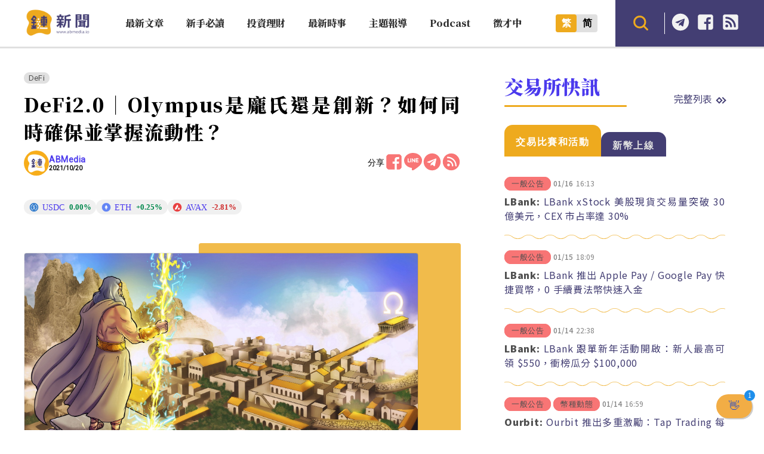

--- FILE ---
content_type: text/html; charset=UTF-8
request_url: https://abmedia.io/20211020-defi-olympus-introdiction
body_size: 32689
content:
<!DOCTYPE html>
<!--[if IE 7 | IE 8]>
<html class="ie" lang="zh-TW">
<![endif]-->
<!--[if !(IE 7) | !(IE 8)  ]><!-->
<html lang="zh-TW" class="no-js">
<!--<![endif]-->

<head>
	<meta charset="UTF-8">
	<meta name="author" content="鏈新聞 ABMedia" />
	<meta name="rating" content="general" />
	<meta name="viewport" content="width=device-width, initial-scale=1" />
	<meta name="google-site-verification" content="thCR8BlrrC9xLgp1G7gxTylN7OpECSHk4hscZFtS6WA">
	<meta name="google-site-verification" content="HJNYsKNbLlo3DeUQ_acQxHTACmRTdSE9yyf1oZKA6AE">
	<link rel="preload" as="style" href="https://abmedia.io/wp-content/themes/abmedia/css/main.min.css?ver=1767588833">
	<link rel="preload" as="style" href="https://abmedia.io/wp-content/themes/abmedia/css/header.min.css?ver=1767588833">
	<link rel="preload" as="style" href="https://abmedia.io/wp-content/themes/abmedia/css/rwd.min.css?ver=1767588833">
	<link rel="profile" href="https://gmpg.org/xfn/11">
	<link rel="alternate" title="RSS 2.0 訂閱最新文章" href="https://abmedia.io/feed" />
	<link rel="pingback" href="https://abmedia.io/xmlrpc.php">
	<!--[if lt IE 9]>
	<script src="//html5shiv.googlecode.com/svn/trunk/html5.js"></script>
	<![endif]-->
	<meta name='robots' content='index, follow, max-image-preview:large, max-snippet:-1, max-video-preview:-1' />
	<style>img:is([sizes="auto" i], [sizes^="auto," i]) { contain-intrinsic-size: 3000px 1500px }</style>
	
	<!-- This site is optimized with the Yoast SEO plugin v26.7 - https://yoast.com/wordpress/plugins/seo/ -->
	<title>DeFi2.0｜Olympus是龐氏還是創新？如何同時確保並掌握流動性？ | 鏈新聞 ABMedia</title>
	<meta name="description" content="OlympusDAO 的激勵模型、以及完全掌控自己流動性的策略，堪稱是大師級的激勵設計。至關重要的是，這是一個加密原生模型，一個開箱即用工具應該有的樣子。 (本文經授權轉載自鏈聞，原文標題為《Olympus 是龐氏還是創新？從大師級的激勵設計機制談起》，原文請見) 撰文：Three Body Capital" />
	<link rel="canonical" href="https://abmedia.io/20211020-defi-olympus-introdiction" />
	<meta property="og:locale" content="zh_TW" />
	<meta property="og:type" content="article" />
	<meta property="og:title" content="DeFi2.0｜Olympus是龐氏還是創新？如何同時確保並掌握流動性？ | 鏈新聞 ABMedia" />
	<meta property="og:description" content="OlympusDAO 的激勵模型、以及完全掌控自己流動性的策略，堪稱是大師級的激勵設計。至關重要的是，這是一個加密原生模型，一個開箱即用工具應該有的樣子。 (本文經授權轉載自鏈聞，原文標題為《Olympus 是龐氏還是創新？從大師級的激勵設計機制談起》，原文請見) 撰文：Three Body Capital" />
	<meta property="og:url" content="https://abmedia.io/20211020-defi-olympus-introdiction" />
	<meta property="og:site_name" content="鏈新聞 ABMedia" />
	<meta property="article:publisher" content="https://www.facebook.com/abmedia.io/" />
	<meta property="article:published_time" content="2021-10-20T09:41:37+00:00" />
	<meta property="article:modified_time" content="2021-10-20T11:28:49+00:00" />
	<meta property="og:image" content="https://abmedia.io/wp-content/uploads/2021/10/0_T4VxoRd9_5ogCX-z.jpeg" />
	<meta property="og:image:width" content="1838" />
	<meta property="og:image:height" content="1299" />
	<meta property="og:image:type" content="image/jpeg" />
	<meta name="author" content="ABMedia" />
	<meta name="twitter:card" content="summary_large_image" />
	<meta name="twitter:creator" content="@ABMedia_Crypto" />
	<meta name="twitter:site" content="@ABMedia_Crypto" />
	<script type="application/ld+json" class="yoast-schema-graph">{"@context":"https://schema.org","@graph":[{"@type":"NewsArticle","@id":"https://abmedia.io/20211020-defi-olympus-introdiction#article","isPartOf":{"@id":"https://abmedia.io/20211020-defi-olympus-introdiction"},"author":{"name":"ABMedia","@id":"https://abmedia.io/#/schema/person/790643213847c34e3fb29b31c7eebdd8"},"headline":"DeFi2.0｜Olympus是龐氏還是創新？如何同時確保並掌握流動性？","datePublished":"2021-10-20T09:41:37+00:00","dateModified":"2021-10-20T11:28:49+00:00","mainEntityOfPage":{"@id":"https://abmedia.io/20211020-defi-olympus-introdiction"},"wordCount":132,"publisher":{"@id":"https://abmedia.io/#organization"},"image":{"@id":"https://abmedia.io/20211020-defi-olympus-introdiction#primaryimage"},"thumbnailUrl":"https://i0.wp.com/abmedia.io/wp-content/uploads/2021/10/0_T4VxoRd9_5ogCX-z.jpeg?fit=1838%2C1299&quality=99&ssl=1","keywords":["DeFi 2.0","OHM","Olympus","Olympus Bond"],"articleSection":["DeFi"],"inLanguage":"zh-TW"},{"@type":"WebPage","@id":"https://abmedia.io/20211020-defi-olympus-introdiction","url":"https://abmedia.io/20211020-defi-olympus-introdiction","name":"DeFi2.0｜Olympus是龐氏還是創新？如何同時確保並掌握流動性？ | 鏈新聞 ABMedia","isPartOf":{"@id":"https://abmedia.io/#website"},"primaryImageOfPage":{"@id":"https://abmedia.io/20211020-defi-olympus-introdiction#primaryimage"},"image":{"@id":"https://abmedia.io/20211020-defi-olympus-introdiction#primaryimage"},"thumbnailUrl":"https://i0.wp.com/abmedia.io/wp-content/uploads/2021/10/0_T4VxoRd9_5ogCX-z.jpeg?fit=1838%2C1299&quality=99&ssl=1","datePublished":"2021-10-20T09:41:37+00:00","dateModified":"2021-10-20T11:28:49+00:00","description":"OlympusDAO 的激勵模型、以及完全掌控自己流動性的策略，堪稱是大師級的激勵設計。至關重要的是，這是一個加密原生模型，一個開箱即用工具應該有的樣子。 (本文經授權轉載自鏈聞，原文標題為《Olympus 是龐氏還是創新？從大師級的激勵設計機制談起》，原文請見) 撰文：Three Body Capital","breadcrumb":{"@id":"https://abmedia.io/20211020-defi-olympus-introdiction#breadcrumb"},"inLanguage":"zh-TW","potentialAction":[{"@type":"ReadAction","target":["https://abmedia.io/20211020-defi-olympus-introdiction"]}]},{"@type":"ImageObject","inLanguage":"zh-TW","@id":"https://abmedia.io/20211020-defi-olympus-introdiction#primaryimage","url":"https://i0.wp.com/abmedia.io/wp-content/uploads/2021/10/0_T4VxoRd9_5ogCX-z.jpeg?fit=1838%2C1299&quality=99&ssl=1","contentUrl":"https://i0.wp.com/abmedia.io/wp-content/uploads/2021/10/0_T4VxoRd9_5ogCX-z.jpeg?fit=1838%2C1299&quality=99&ssl=1","width":1838,"height":1299,"caption":"DeFi2.0｜Olympus是龐氏還是創新？如何同時確保並掌握流動性？"},{"@type":"BreadcrumbList","@id":"https://abmedia.io/20211020-defi-olympus-introdiction#breadcrumb","itemListElement":[{"@type":"ListItem","position":1,"name":"首頁","item":"https://abmedia.io/"},{"@type":"ListItem","position":2,"name":"投資理財","item":"https://abmedia.io/category/invsetments"},{"@type":"ListItem","position":3,"name":"DeFi","item":"https://abmedia.io/category/invsetments/defi"},{"@type":"ListItem","position":4,"name":"DeFi2.0｜Olympus是龐氏還是創新？如何同時確保並掌握流動性？"}]},{"@type":"WebSite","@id":"https://abmedia.io/#website","url":"https://abmedia.io/","name":"鏈新聞 ABMedia","description":"台灣最值得信賴的區塊鏈媒體「鏈新聞」(比特幣、虛擬貨幣)","publisher":{"@id":"https://abmedia.io/#organization"},"potentialAction":[{"@type":"SearchAction","target":{"@type":"EntryPoint","urlTemplate":"https://abmedia.io/?s={search_term_string}"},"query-input":{"@type":"PropertyValueSpecification","valueRequired":true,"valueName":"search_term_string"}}],"inLanguage":"zh-TW"},{"@type":"Organization","@id":"https://abmedia.io/#organization","name":"鏈新聞 ABMedia","url":"https://abmedia.io/","logo":{"@type":"ImageObject","inLanguage":"zh-TW","@id":"https://abmedia.io/#/schema/logo/image/","url":"https://abmedia.io/wp-content/uploads/2022/06/鏈新聞-03.jpg","contentUrl":"https://abmedia.io/wp-content/uploads/2022/06/鏈新聞-03.jpg","width":1200,"height":900,"caption":"鏈新聞 ABMedia"},"image":{"@id":"https://abmedia.io/#/schema/logo/image/"},"sameAs":["https://www.facebook.com/abmedia.io/","https://x.com/ABMedia_Crypto"]},{"@type":"Person","@id":"https://abmedia.io/#/schema/person/790643213847c34e3fb29b31c7eebdd8","name":"ABMedia","image":{"@type":"ImageObject","inLanguage":"zh-TW","@id":"https://abmedia.io/#/schema/person/image/","url":"https://secure.gravatar.com/avatar/13b4e86e79b1a82458da5d4568db34051c13254681b2fccffc3013e0e771bb88?s=96&d=blank&r=g","contentUrl":"https://secure.gravatar.com/avatar/13b4e86e79b1a82458da5d4568db34051c13254681b2fccffc3013e0e771bb88?s=96&d=blank&r=g","caption":"ABMedia"},"url":"https://abmedia.io/author/abmedia"}]}</script>
	<!-- / Yoast SEO plugin. -->


<link rel='dns-prefetch' href='//ajax.googleapis.com' />
<link rel='dns-prefetch' href='//stats.wp.com' />
<link rel='preconnect' href='//i0.wp.com' />
<script type="7beb484d0dec492026f287a9-text/javascript">
/* <![CDATA[ */
window._wpemojiSettings = {"baseUrl":"https:\/\/s.w.org\/images\/core\/emoji\/16.0.1\/72x72\/","ext":".png","svgUrl":"https:\/\/s.w.org\/images\/core\/emoji\/16.0.1\/svg\/","svgExt":".svg","source":{"concatemoji":"https:\/\/abmedia.io\/wp-includes\/js\/wp-emoji-release.min.js?ver=6.8.3"}};
/*! This file is auto-generated */
!function(s,n){var o,i,e;function c(e){try{var t={supportTests:e,timestamp:(new Date).valueOf()};sessionStorage.setItem(o,JSON.stringify(t))}catch(e){}}function p(e,t,n){e.clearRect(0,0,e.canvas.width,e.canvas.height),e.fillText(t,0,0);var t=new Uint32Array(e.getImageData(0,0,e.canvas.width,e.canvas.height).data),a=(e.clearRect(0,0,e.canvas.width,e.canvas.height),e.fillText(n,0,0),new Uint32Array(e.getImageData(0,0,e.canvas.width,e.canvas.height).data));return t.every(function(e,t){return e===a[t]})}function u(e,t){e.clearRect(0,0,e.canvas.width,e.canvas.height),e.fillText(t,0,0);for(var n=e.getImageData(16,16,1,1),a=0;a<n.data.length;a++)if(0!==n.data[a])return!1;return!0}function f(e,t,n,a){switch(t){case"flag":return n(e,"\ud83c\udff3\ufe0f\u200d\u26a7\ufe0f","\ud83c\udff3\ufe0f\u200b\u26a7\ufe0f")?!1:!n(e,"\ud83c\udde8\ud83c\uddf6","\ud83c\udde8\u200b\ud83c\uddf6")&&!n(e,"\ud83c\udff4\udb40\udc67\udb40\udc62\udb40\udc65\udb40\udc6e\udb40\udc67\udb40\udc7f","\ud83c\udff4\u200b\udb40\udc67\u200b\udb40\udc62\u200b\udb40\udc65\u200b\udb40\udc6e\u200b\udb40\udc67\u200b\udb40\udc7f");case"emoji":return!a(e,"\ud83e\udedf")}return!1}function g(e,t,n,a){var r="undefined"!=typeof WorkerGlobalScope&&self instanceof WorkerGlobalScope?new OffscreenCanvas(300,150):s.createElement("canvas"),o=r.getContext("2d",{willReadFrequently:!0}),i=(o.textBaseline="top",o.font="600 32px Arial",{});return e.forEach(function(e){i[e]=t(o,e,n,a)}),i}function t(e){var t=s.createElement("script");t.src=e,t.defer=!0,s.head.appendChild(t)}"undefined"!=typeof Promise&&(o="wpEmojiSettingsSupports",i=["flag","emoji"],n.supports={everything:!0,everythingExceptFlag:!0},e=new Promise(function(e){s.addEventListener("DOMContentLoaded",e,{once:!0})}),new Promise(function(t){var n=function(){try{var e=JSON.parse(sessionStorage.getItem(o));if("object"==typeof e&&"number"==typeof e.timestamp&&(new Date).valueOf()<e.timestamp+604800&&"object"==typeof e.supportTests)return e.supportTests}catch(e){}return null}();if(!n){if("undefined"!=typeof Worker&&"undefined"!=typeof OffscreenCanvas&&"undefined"!=typeof URL&&URL.createObjectURL&&"undefined"!=typeof Blob)try{var e="postMessage("+g.toString()+"("+[JSON.stringify(i),f.toString(),p.toString(),u.toString()].join(",")+"));",a=new Blob([e],{type:"text/javascript"}),r=new Worker(URL.createObjectURL(a),{name:"wpTestEmojiSupports"});return void(r.onmessage=function(e){c(n=e.data),r.terminate(),t(n)})}catch(e){}c(n=g(i,f,p,u))}t(n)}).then(function(e){for(var t in e)n.supports[t]=e[t],n.supports.everything=n.supports.everything&&n.supports[t],"flag"!==t&&(n.supports.everythingExceptFlag=n.supports.everythingExceptFlag&&n.supports[t]);n.supports.everythingExceptFlag=n.supports.everythingExceptFlag&&!n.supports.flag,n.DOMReady=!1,n.readyCallback=function(){n.DOMReady=!0}}).then(function(){return e}).then(function(){var e;n.supports.everything||(n.readyCallback(),(e=n.source||{}).concatemoji?t(e.concatemoji):e.wpemoji&&e.twemoji&&(t(e.twemoji),t(e.wpemoji)))}))}((window,document),window._wpemojiSettings);
/* ]]> */
</script>
<!-- abmedia.io is managing ads with Advanced Ads 2.0.16 – https://wpadvancedads.com/ --><script id="abmed-ready" type="7beb484d0dec492026f287a9-text/javascript">
			window.advanced_ads_ready=function(e,a){a=a||"complete";var d=function(e){return"interactive"===a?"loading"!==e:"complete"===e};d(document.readyState)?e():document.addEventListener("readystatechange",(function(a){d(a.target.readyState)&&e()}),{once:"interactive"===a})},window.advanced_ads_ready_queue=window.advanced_ads_ready_queue||[];		</script>
		
<link rel='stylesheet' id='theme-abmedia-main-css' href='https://abmedia.io/wp-content/themes/abmedia/css/main.min.css?ver=1767588833' type='text/css' media='all' />
<link rel='stylesheet' id='theme-abmedia-header-css' href='https://abmedia.io/wp-content/themes/abmedia/css/header.min.css?ver=1767588833' type='text/css' media='all' />
<link rel='stylesheet' id='theme-abmedia-footer-css' href='https://abmedia.io/wp-content/themes/abmedia/css/footer.min.css?ver=1767588833' type='text/css' media='all' />
<link rel='stylesheet' id='theme-abmedia-rwd-css' href='https://abmedia.io/wp-content/themes/abmedia/css/rwd.min.css?ver=1767588833' type='text/css' media='all' />
<style id='wp-emoji-styles-inline-css' type='text/css'>

	img.wp-smiley, img.emoji {
		display: inline !important;
		border: none !important;
		box-shadow: none !important;
		height: 1em !important;
		width: 1em !important;
		margin: 0 0.07em !important;
		vertical-align: -0.1em !important;
		background: none !important;
		padding: 0 !important;
	}
</style>
<link rel='stylesheet' id='wp-block-library-css' href='https://abmedia.io/wp-includes/css/dist/block-library/style.min.css?ver=6.8.3' type='text/css' media='all' />
<style id='classic-theme-styles-inline-css' type='text/css'>
/*! This file is auto-generated */
.wp-block-button__link{color:#fff;background-color:#32373c;border-radius:9999px;box-shadow:none;text-decoration:none;padding:calc(.667em + 2px) calc(1.333em + 2px);font-size:1.125em}.wp-block-file__button{background:#32373c;color:#fff;text-decoration:none}
</style>
<link rel='stylesheet' id='wp-components-css' href='https://abmedia.io/wp-includes/css/dist/components/style.min.css?ver=6.8.3' type='text/css' media='all' />
<link rel='stylesheet' id='wp-preferences-css' href='https://abmedia.io/wp-includes/css/dist/preferences/style.min.css?ver=6.8.3' type='text/css' media='all' />
<link rel='stylesheet' id='wp-block-editor-css' href='https://abmedia.io/wp-includes/css/dist/block-editor/style.min.css?ver=6.8.3' type='text/css' media='all' />
<link rel='stylesheet' id='popup-maker-block-library-style-css' href='https://abmedia.io/wp-content/plugins/popup-maker/dist/packages/block-library-style.css?ver=dbea705cfafe089d65f1' type='text/css' media='all' />
<link rel='stylesheet' id='mediaelement-css' href='https://abmedia.io/wp-includes/js/mediaelement/mediaelementplayer-legacy.min.css?ver=4.2.17' type='text/css' media='all' />
<link rel='stylesheet' id='wp-mediaelement-css' href='https://abmedia.io/wp-includes/js/mediaelement/wp-mediaelement.min.css?ver=6.8.3' type='text/css' media='all' />
<style id='jetpack-sharing-buttons-style-inline-css' type='text/css'>
.jetpack-sharing-buttons__services-list{display:flex;flex-direction:row;flex-wrap:wrap;gap:0;list-style-type:none;margin:5px;padding:0}.jetpack-sharing-buttons__services-list.has-small-icon-size{font-size:12px}.jetpack-sharing-buttons__services-list.has-normal-icon-size{font-size:16px}.jetpack-sharing-buttons__services-list.has-large-icon-size{font-size:24px}.jetpack-sharing-buttons__services-list.has-huge-icon-size{font-size:36px}@media print{.jetpack-sharing-buttons__services-list{display:none!important}}.editor-styles-wrapper .wp-block-jetpack-sharing-buttons{gap:0;padding-inline-start:0}ul.jetpack-sharing-buttons__services-list.has-background{padding:1.25em 2.375em}
</style>
<style id='global-styles-inline-css' type='text/css'>
:root{--wp--preset--aspect-ratio--square: 1;--wp--preset--aspect-ratio--4-3: 4/3;--wp--preset--aspect-ratio--3-4: 3/4;--wp--preset--aspect-ratio--3-2: 3/2;--wp--preset--aspect-ratio--2-3: 2/3;--wp--preset--aspect-ratio--16-9: 16/9;--wp--preset--aspect-ratio--9-16: 9/16;--wp--preset--color--black: #000000;--wp--preset--color--cyan-bluish-gray: #abb8c3;--wp--preset--color--white: #ffffff;--wp--preset--color--pale-pink: #f78da7;--wp--preset--color--vivid-red: #cf2e2e;--wp--preset--color--luminous-vivid-orange: #ff6900;--wp--preset--color--luminous-vivid-amber: #fcb900;--wp--preset--color--light-green-cyan: #7bdcb5;--wp--preset--color--vivid-green-cyan: #00d084;--wp--preset--color--pale-cyan-blue: #8ed1fc;--wp--preset--color--vivid-cyan-blue: #0693e3;--wp--preset--color--vivid-purple: #9b51e0;--wp--preset--gradient--vivid-cyan-blue-to-vivid-purple: linear-gradient(135deg,rgba(6,147,227,1) 0%,rgb(155,81,224) 100%);--wp--preset--gradient--light-green-cyan-to-vivid-green-cyan: linear-gradient(135deg,rgb(122,220,180) 0%,rgb(0,208,130) 100%);--wp--preset--gradient--luminous-vivid-amber-to-luminous-vivid-orange: linear-gradient(135deg,rgba(252,185,0,1) 0%,rgba(255,105,0,1) 100%);--wp--preset--gradient--luminous-vivid-orange-to-vivid-red: linear-gradient(135deg,rgba(255,105,0,1) 0%,rgb(207,46,46) 100%);--wp--preset--gradient--very-light-gray-to-cyan-bluish-gray: linear-gradient(135deg,rgb(238,238,238) 0%,rgb(169,184,195) 100%);--wp--preset--gradient--cool-to-warm-spectrum: linear-gradient(135deg,rgb(74,234,220) 0%,rgb(151,120,209) 20%,rgb(207,42,186) 40%,rgb(238,44,130) 60%,rgb(251,105,98) 80%,rgb(254,248,76) 100%);--wp--preset--gradient--blush-light-purple: linear-gradient(135deg,rgb(255,206,236) 0%,rgb(152,150,240) 100%);--wp--preset--gradient--blush-bordeaux: linear-gradient(135deg,rgb(254,205,165) 0%,rgb(254,45,45) 50%,rgb(107,0,62) 100%);--wp--preset--gradient--luminous-dusk: linear-gradient(135deg,rgb(255,203,112) 0%,rgb(199,81,192) 50%,rgb(65,88,208) 100%);--wp--preset--gradient--pale-ocean: linear-gradient(135deg,rgb(255,245,203) 0%,rgb(182,227,212) 50%,rgb(51,167,181) 100%);--wp--preset--gradient--electric-grass: linear-gradient(135deg,rgb(202,248,128) 0%,rgb(113,206,126) 100%);--wp--preset--gradient--midnight: linear-gradient(135deg,rgb(2,3,129) 0%,rgb(40,116,252) 100%);--wp--preset--font-size--small: 13px;--wp--preset--font-size--medium: 20px;--wp--preset--font-size--large: 36px;--wp--preset--font-size--x-large: 42px;--wp--preset--spacing--20: 0.44rem;--wp--preset--spacing--30: 0.67rem;--wp--preset--spacing--40: 1rem;--wp--preset--spacing--50: 1.5rem;--wp--preset--spacing--60: 2.25rem;--wp--preset--spacing--70: 3.38rem;--wp--preset--spacing--80: 5.06rem;--wp--preset--shadow--natural: 6px 6px 9px rgba(0, 0, 0, 0.2);--wp--preset--shadow--deep: 12px 12px 50px rgba(0, 0, 0, 0.4);--wp--preset--shadow--sharp: 6px 6px 0px rgba(0, 0, 0, 0.2);--wp--preset--shadow--outlined: 6px 6px 0px -3px rgba(255, 255, 255, 1), 6px 6px rgba(0, 0, 0, 1);--wp--preset--shadow--crisp: 6px 6px 0px rgba(0, 0, 0, 1);}:where(.is-layout-flex){gap: 0.5em;}:where(.is-layout-grid){gap: 0.5em;}body .is-layout-flex{display: flex;}.is-layout-flex{flex-wrap: wrap;align-items: center;}.is-layout-flex > :is(*, div){margin: 0;}body .is-layout-grid{display: grid;}.is-layout-grid > :is(*, div){margin: 0;}:where(.wp-block-columns.is-layout-flex){gap: 2em;}:where(.wp-block-columns.is-layout-grid){gap: 2em;}:where(.wp-block-post-template.is-layout-flex){gap: 1.25em;}:where(.wp-block-post-template.is-layout-grid){gap: 1.25em;}.has-black-color{color: var(--wp--preset--color--black) !important;}.has-cyan-bluish-gray-color{color: var(--wp--preset--color--cyan-bluish-gray) !important;}.has-white-color{color: var(--wp--preset--color--white) !important;}.has-pale-pink-color{color: var(--wp--preset--color--pale-pink) !important;}.has-vivid-red-color{color: var(--wp--preset--color--vivid-red) !important;}.has-luminous-vivid-orange-color{color: var(--wp--preset--color--luminous-vivid-orange) !important;}.has-luminous-vivid-amber-color{color: var(--wp--preset--color--luminous-vivid-amber) !important;}.has-light-green-cyan-color{color: var(--wp--preset--color--light-green-cyan) !important;}.has-vivid-green-cyan-color{color: var(--wp--preset--color--vivid-green-cyan) !important;}.has-pale-cyan-blue-color{color: var(--wp--preset--color--pale-cyan-blue) !important;}.has-vivid-cyan-blue-color{color: var(--wp--preset--color--vivid-cyan-blue) !important;}.has-vivid-purple-color{color: var(--wp--preset--color--vivid-purple) !important;}.has-black-background-color{background-color: var(--wp--preset--color--black) !important;}.has-cyan-bluish-gray-background-color{background-color: var(--wp--preset--color--cyan-bluish-gray) !important;}.has-white-background-color{background-color: var(--wp--preset--color--white) !important;}.has-pale-pink-background-color{background-color: var(--wp--preset--color--pale-pink) !important;}.has-vivid-red-background-color{background-color: var(--wp--preset--color--vivid-red) !important;}.has-luminous-vivid-orange-background-color{background-color: var(--wp--preset--color--luminous-vivid-orange) !important;}.has-luminous-vivid-amber-background-color{background-color: var(--wp--preset--color--luminous-vivid-amber) !important;}.has-light-green-cyan-background-color{background-color: var(--wp--preset--color--light-green-cyan) !important;}.has-vivid-green-cyan-background-color{background-color: var(--wp--preset--color--vivid-green-cyan) !important;}.has-pale-cyan-blue-background-color{background-color: var(--wp--preset--color--pale-cyan-blue) !important;}.has-vivid-cyan-blue-background-color{background-color: var(--wp--preset--color--vivid-cyan-blue) !important;}.has-vivid-purple-background-color{background-color: var(--wp--preset--color--vivid-purple) !important;}.has-black-border-color{border-color: var(--wp--preset--color--black) !important;}.has-cyan-bluish-gray-border-color{border-color: var(--wp--preset--color--cyan-bluish-gray) !important;}.has-white-border-color{border-color: var(--wp--preset--color--white) !important;}.has-pale-pink-border-color{border-color: var(--wp--preset--color--pale-pink) !important;}.has-vivid-red-border-color{border-color: var(--wp--preset--color--vivid-red) !important;}.has-luminous-vivid-orange-border-color{border-color: var(--wp--preset--color--luminous-vivid-orange) !important;}.has-luminous-vivid-amber-border-color{border-color: var(--wp--preset--color--luminous-vivid-amber) !important;}.has-light-green-cyan-border-color{border-color: var(--wp--preset--color--light-green-cyan) !important;}.has-vivid-green-cyan-border-color{border-color: var(--wp--preset--color--vivid-green-cyan) !important;}.has-pale-cyan-blue-border-color{border-color: var(--wp--preset--color--pale-cyan-blue) !important;}.has-vivid-cyan-blue-border-color{border-color: var(--wp--preset--color--vivid-cyan-blue) !important;}.has-vivid-purple-border-color{border-color: var(--wp--preset--color--vivid-purple) !important;}.has-vivid-cyan-blue-to-vivid-purple-gradient-background{background: var(--wp--preset--gradient--vivid-cyan-blue-to-vivid-purple) !important;}.has-light-green-cyan-to-vivid-green-cyan-gradient-background{background: var(--wp--preset--gradient--light-green-cyan-to-vivid-green-cyan) !important;}.has-luminous-vivid-amber-to-luminous-vivid-orange-gradient-background{background: var(--wp--preset--gradient--luminous-vivid-amber-to-luminous-vivid-orange) !important;}.has-luminous-vivid-orange-to-vivid-red-gradient-background{background: var(--wp--preset--gradient--luminous-vivid-orange-to-vivid-red) !important;}.has-very-light-gray-to-cyan-bluish-gray-gradient-background{background: var(--wp--preset--gradient--very-light-gray-to-cyan-bluish-gray) !important;}.has-cool-to-warm-spectrum-gradient-background{background: var(--wp--preset--gradient--cool-to-warm-spectrum) !important;}.has-blush-light-purple-gradient-background{background: var(--wp--preset--gradient--blush-light-purple) !important;}.has-blush-bordeaux-gradient-background{background: var(--wp--preset--gradient--blush-bordeaux) !important;}.has-luminous-dusk-gradient-background{background: var(--wp--preset--gradient--luminous-dusk) !important;}.has-pale-ocean-gradient-background{background: var(--wp--preset--gradient--pale-ocean) !important;}.has-electric-grass-gradient-background{background: var(--wp--preset--gradient--electric-grass) !important;}.has-midnight-gradient-background{background: var(--wp--preset--gradient--midnight) !important;}.has-small-font-size{font-size: var(--wp--preset--font-size--small) !important;}.has-medium-font-size{font-size: var(--wp--preset--font-size--medium) !important;}.has-large-font-size{font-size: var(--wp--preset--font-size--large) !important;}.has-x-large-font-size{font-size: var(--wp--preset--font-size--x-large) !important;}
:where(.wp-block-post-template.is-layout-flex){gap: 1.25em;}:where(.wp-block-post-template.is-layout-grid){gap: 1.25em;}
:where(.wp-block-columns.is-layout-flex){gap: 2em;}:where(.wp-block-columns.is-layout-grid){gap: 2em;}
:root :where(.wp-block-pullquote){font-size: 1.5em;line-height: 1.6;}
</style>
<link rel='stylesheet' id='abmedia-keywords-linker-css-css' href='https://abmedia.io/wp-content/plugins/abmedia-keywords-linker/abmedia-keywords-linker.css?ver=1758180255' type='text/css' media='all' />
<link rel='stylesheet' id='theme-abmedia-news-css' href='https://abmedia.io/wp-content/plugins/abmedia-news-api/style.min.css?ver=1758272854' type='text/css' media='all' />
<link rel='stylesheet' id='gn-frontend-gnfollow-style-css' href='https://abmedia.io/wp-content/plugins/gn-publisher/assets/css/gn-frontend-gnfollow.min.css?ver=1.5.26' type='text/css' media='all' />
<link rel='stylesheet' id='rss-retriever-css' href='https://abmedia.io/wp-content/plugins/wp-rss-retriever/inc/css/rss-retriever.css?ver=1.6.10' type='text/css' media='all' />
<link rel='stylesheet' id='ez-toc-css' href='https://abmedia.io/wp-content/plugins/easy-table-of-contents/assets/css/screen.min.css?ver=2.0.80' type='text/css' media='all' />
<style id='ez-toc-inline-css' type='text/css'>
div#ez-toc-container .ez-toc-title {font-size: 120%;}div#ez-toc-container .ez-toc-title {font-weight: 500;}div#ez-toc-container ul li , div#ez-toc-container ul li a {font-size: 95%;}div#ez-toc-container ul li , div#ez-toc-container ul li a {font-weight: 500;}div#ez-toc-container nav ul ul li {font-size: 90%;}.ez-toc-box-title {font-weight: bold; margin-bottom: 10px; text-align: center; text-transform: uppercase; letter-spacing: 1px; color: #666; padding-bottom: 5px;position:absolute;top:-4%;left:5%;background-color: inherit;transition: top 0.3s ease;}.ez-toc-box-title.toc-closed {top:-25%;}
.ez-toc-container-direction {direction: ltr;}.ez-toc-counter ul{counter-reset: item ;}.ez-toc-counter nav ul li a::before {content: counters(item, '.', decimal) '. ';display: inline-block;counter-increment: item;flex-grow: 0;flex-shrink: 0;margin-right: .2em; float: left; }.ez-toc-widget-direction {direction: ltr;}.ez-toc-widget-container ul{counter-reset: item ;}.ez-toc-widget-container nav ul li a::before {content: counters(item, '.', decimal) '. ';display: inline-block;counter-increment: item;flex-grow: 0;flex-shrink: 0;margin-right: .2em; float: left; }
</style>
<link rel='stylesheet' id='popup-maker-site-css' href='//abmedia.io/wp-content/uploads/pum/pum-site-styles.css?generated=1767330064&#038;ver=1.21.5' type='text/css' media='all' />
<script type="7beb484d0dec492026f287a9-text/javascript" src="https://abmedia.io/wp-includes/js/jquery/jquery.min.js?ver=3.7.1" id="jquery-core-js"></script>
<script type="7beb484d0dec492026f287a9-text/javascript" src="https://abmedia.io/wp-includes/js/jquery/jquery-migrate.min.js?ver=3.4.1" id="jquery-migrate-js"></script>
<script type="7beb484d0dec492026f287a9-text/javascript" src="https://abmedia.io/wp-content/themes/abmedia/js/post-progress.min.js?ver=1767588833" id="theme-abmedia-post-progress-js"></script>
<script type="7beb484d0dec492026f287a9-text/javascript" id="achang-abmedia-rwd-js-extra">
/* <![CDATA[ */
var abThemeData = {"theme_url":"https:\/\/abmedia.io\/wp-content\/themes\/abmedia"};
/* ]]> */
</script>
<script type="7beb484d0dec492026f287a9-text/javascript" src="https://abmedia.io/wp-content/themes/abmedia/js/rwd-menu.min.js?ver=1767588833" id="achang-abmedia-rwd-js"></script>
<script type="7beb484d0dec492026f287a9-text/javascript" src="https://abmedia.io/wp-content/themes/abmedia/js/opencc.min.js?ver=6.8.3" id="achang-abmedia-opencc-js"></script>
<script type="7beb484d0dec492026f287a9-text/javascript" src="https://abmedia.io/wp-content/themes/abmedia/js/search.min.js?ver=6.8.3" id="achang-abmedia-search-js"></script>
<script type="7beb484d0dec492026f287a9-text/javascript" src="https://abmedia.io/wp-content/plugins/abmedia-news-api/script.min.js?ver=1758272854" id="theme-abmedia-news-js"></script>
<script type="7beb484d0dec492026f287a9-text/javascript" src="https://ajax.googleapis.com/ajax/libs/webfont/1.6.26/webfont.js?ver=6.8.3" id="abmedia-google-font-js"></script>
<link rel="https://api.w.org/" href="https://abmedia.io/wp-json/" /><link rel="alternate" title="JSON" type="application/json" href="https://abmedia.io/wp-json/wp/v2/posts/35277" /><meta name="generator" content="WordPress 6.8.3" />
<link rel='shortlink' href='https://abmedia.io/?p=35277' />
<link rel="alternate" title="oEmbed (JSON)" type="application/json+oembed" href="https://abmedia.io/wp-json/oembed/1.0/embed?url=https%3A%2F%2Fabmedia.io%2F20211020-defi-olympus-introdiction" />
<link rel="alternate" title="oEmbed (XML)" type="text/xml+oembed" href="https://abmedia.io/wp-json/oembed/1.0/embed?url=https%3A%2F%2Fabmedia.io%2F20211020-defi-olympus-introdiction&#038;format=xml" />
	<style>img#wpstats{display:none}</style>
		<!-- Google tag (gtag.js) -->
<script async src="https://www.googletagmanager.com/gtag/js?id=G-YHG176H809" type="7beb484d0dec492026f287a9-text/javascript"></script>
<script type="7beb484d0dec492026f287a9-text/javascript">
  window.dataLayer = window.dataLayer || [];
  function gtag(){dataLayer.push(arguments);}
  gtag('js', new Date());

  gtag('config', 'G-YHG176H809');
</script><link rel="preload" as="image" href="https://abmedia.io/wp-content/uploads/2021/10/0_T4VxoRd9_5ogCX-z.jpeg" /><script type="application/ld+json" class="abmedia-schema">
{
    "@context":"https://schema.org",
    "@graph":[
        {
            "@type":"Organization",
            "@id":"https://abmedia.io/#organization",
            "name":"鏈新聞 ABMedia",
            "sameAs":[
            "https://www.facebook.com/abmedia.io/"
            ],
            "email":"wade.kuan@abmedia.io",
            "logo":{
                "@type":"ImageObject",
                "@id":"https://abmedia.io/#logo",
                "url":"https://abmedia.io/wp-content/themes/abmedia/images/logo-top.png",
                "contentUrl":"https://abmedia.io/wp-content/themes/abmedia/images/logo-top.png",
                "caption":"鏈新聞 ABMedia",
                "inLanguage":"zh-TW",
                "width":"600",
                "height":"256"
            }
        },
        {
            "@type":"WebSite",
            "@id":"https://abmedia.io/#website",
            "url":"https://abmedia.io",
            "name":"鏈新聞 ABMedia",
            "publisher":{
                "@id":"https://abmedia.io/#organization"
            },
            "inLanguage":"zh-TW",
            "potentialAction":{
                "@type":"SearchAction",
                "target":"https://abmedia.io/?s={search_term_string}",
                "query-input":"required name=search_term_string"
            }
        }
    ]
}
</script>	
<meta name="google-site-verification" content="thCR8BlrrC9xLgp1G7gxTylN7OpECSHk4hscZFtS6WA" />

<meta name="keywords" content="金融科技,區塊鏈,加密貨幣,比特幣"><link rel="icon" href="https://i0.wp.com/abmedia.io/wp-content/uploads/2022/06/favicon.png?fit=32%2C32&#038;quality=99&#038;ssl=1" sizes="32x32" />
<link rel="icon" href="https://i0.wp.com/abmedia.io/wp-content/uploads/2022/06/favicon.png?fit=160%2C160&#038;quality=99&#038;ssl=1" sizes="192x192" />
<link rel="apple-touch-icon" href="https://i0.wp.com/abmedia.io/wp-content/uploads/2022/06/favicon.png?fit=160%2C160&#038;quality=99&#038;ssl=1" />
<meta name="msapplication-TileImage" content="https://i0.wp.com/abmedia.io/wp-content/uploads/2022/06/favicon.png?fit=160%2C160&#038;quality=99&#038;ssl=1" />
		<style type="text/css" id="wp-custom-css">
			img{max-width:100%;max-height:100%}figure img{width:100%;height:100%;object-fit:cover}
figure { max-width: 100%; margin-left: 0; }
@media (max-width: 300px){
    #container, #main, #sidebar, #footer { overflow: hidden; }
}

#popmake-47873 { width: 80% !important; }

.wp-container-3.no-gap {gap: 0;justify-content: center;}
.wp-container-3.no-gap .wp-block-image, {margin:0}

.wp-block-columns.no-gap { gap: 1em; justify-content: center; }

@media screen and (max-width:768px){
.home .wp-container-3.no-gap.wp-block-columns {
    flex-wrap: wrap!important;
}
	.wp-block-columns.no-gap { gap: 0; }
}

.abmedia-ad .wp-block-image > figure { margin-bottom: 0 !important; }		</style>
		<link rel="preload" as="image" href="https://abmedia.io/wp-content/uploads/2021/10/0_T4VxoRd9_5ogCX-z.jpeg"></head>

<body class="wp-singular post-template-default single single-post postid-35277 single-format-standard wp-theme-abmedia">

	<header id="header">
		<div class="header-area">
            <div id="main-menu-toggle">
            <img width="24" height="24" src="https://abmedia.io/wp-content/themes/abmedia/images/menu-toggle.svg" />
            </div>
			<div class="logo-area">
				<h2>                    <a id="logo" href="https://abmedia.io" title="鏈新聞 ABMedia" class="text">
						<img height="48" width="112.5" title="鏈新聞 ABMedia" alt="logo" src="https://abmedia.io/wp-content/themes/abmedia/images/logo-top.png">
                    </a>
				</h2>				<a id="rwd-logo" href="https://abmedia.io" title="鏈新聞 ABMedia"><img width="112.5" height="42" src="https://abmedia.io/wp-content/themes/abmedia/images/logo-mobile.svg"></a>            </div>
			<div id="primary-menu">
				<nav id="access" role="navigation">
					<div class="menu-main-container"><ul id="achang_menu_wrap" class="menu rwd-menu"><li id="menu-item-47856" class="menu-item menu-item-type-post_type menu-item-object-page current_page_parent menu-item-47856"><a href="https://abmedia.io/blog"><span>最新文章</span></a></li>
<li id="menu-item-47829" class="menu-item menu-item-type-taxonomy menu-item-object-category menu-item-has-children menu-item-47829"><a href="https://abmedia.io/category/beginner"><span>新手必讀</span></a>
<ul class="sub-menu">
	<li id="menu-item-47835" class="menu-item menu-item-type-taxonomy menu-item-object-category menu-item-47835"><a href="https://abmedia.io/category/beginner/tutorial"><span>新手指南</span></a></li>
	<li id="menu-item-47836" class="menu-item menu-item-type-taxonomy menu-item-object-category menu-item-47836"><a href="https://abmedia.io/category/beginner/crypto_scams"><span>加密貨幣詐騙</span></a></li>
</ul>
</li>
<li id="menu-item-47830" class="menu-item menu-item-type-taxonomy menu-item-object-category current-post-ancestor menu-item-has-children menu-item-47830"><a href="https://abmedia.io/category/invsetments"><span>投資理財</span></a>
<ul class="sub-menu">
	<li id="menu-item-47837" class="menu-item menu-item-type-taxonomy menu-item-object-category menu-item-47837"><a href="https://abmedia.io/category/invsetments/bitcoin"><span>比特幣</span></a></li>
	<li id="menu-item-47838" class="menu-item menu-item-type-taxonomy menu-item-object-category menu-item-47838"><a href="https://abmedia.io/category/invsetments/ethereum"><span>以太坊</span></a></li>
	<li id="menu-item-47839" class="menu-item menu-item-type-taxonomy menu-item-object-category menu-item-47839"><a href="https://abmedia.io/category/invsetments/market"><span>交易市場</span></a></li>
	<li id="menu-item-47854" class="menu-item menu-item-type-taxonomy menu-item-object-category menu-item-47854"><a href="https://abmedia.io/category/invsetments/nft"><span>NFT</span></a></li>
	<li id="menu-item-50040" class="menu-item menu-item-type-taxonomy menu-item-object-category menu-item-50040"><a href="https://abmedia.io/category/invsetments/game-finance"><span>GameFi</span></a></li>
	<li id="menu-item-47840" class="menu-item menu-item-type-taxonomy menu-item-object-category current-post-ancestor current-menu-parent current-post-parent menu-item-47840"><a href="https://abmedia.io/category/invsetments/defi"><span>DeFi</span></a></li>
	<li id="menu-item-47841" class="menu-item menu-item-type-taxonomy menu-item-object-category menu-item-47841"><a href="https://abmedia.io/category/invsetments/cefi"><span>CeFi</span></a></li>
	<li id="menu-item-47855" class="menu-item menu-item-type-taxonomy menu-item-object-category menu-item-47855"><a href="https://abmedia.io/category/invsetments/economics_finance"><span>傳統金融</span></a></li>
</ul>
</li>
<li id="menu-item-47831" class="menu-item menu-item-type-taxonomy menu-item-object-category menu-item-has-children menu-item-47831"><a href="https://abmedia.io/category/trend"><span>最新時事</span></a>
<ul class="sub-menu">
	<li id="menu-item-47844" class="menu-item menu-item-type-taxonomy menu-item-object-category menu-item-47844"><a href="https://abmedia.io/category/trend/technology-development"><span>產品技術</span></a></li>
	<li id="menu-item-47845" class="menu-item menu-item-type-taxonomy menu-item-object-category menu-item-47845"><a href="https://abmedia.io/category/trend/business-application"><span>商業應用</span></a></li>
	<li id="menu-item-47846" class="menu-item menu-item-type-taxonomy menu-item-object-category menu-item-47846"><a href="https://abmedia.io/category/trend/regulation"><span>政策監理</span></a></li>
	<li id="menu-item-47847" class="menu-item menu-item-type-taxonomy menu-item-object-category menu-item-47847"><a href="https://abmedia.io/category/trend/people"><span>人物觀點</span></a></li>
	<li id="menu-item-47848" class="menu-item menu-item-type-taxonomy menu-item-object-category menu-item-47848"><a href="https://abmedia.io/category/trend/security"><span>資訊安全</span></a></li>
	<li id="menu-item-47849" class="menu-item menu-item-type-taxonomy menu-item-object-category menu-item-47849"><a href="https://abmedia.io/category/trend/cbdc"><span>CBDC</span></a></li>
	<li id="menu-item-47851" class="menu-item menu-item-type-taxonomy menu-item-object-category menu-item-47851"><a href="https://abmedia.io/category/trend/event"><span>活動資訊</span></a></li>
</ul>
</li>
<li id="menu-item-47832" class="menu-item menu-item-type-taxonomy menu-item-object-category menu-item-has-children menu-item-47832"><a href="https://abmedia.io/category/theme"><span>主題報導</span></a>
<ul class="sub-menu">
	<li id="menu-item-47853" class="menu-item menu-item-type-taxonomy menu-item-object-category menu-item-47853"><a href="https://abmedia.io/category/theme/topics"><span>編輯精選</span></a></li>
</ul>
</li>
<li id="menu-item-47843" class="menu-item menu-item-type-taxonomy menu-item-object-category menu-item-47843"><a href="https://abmedia.io/category/theme/podcast"><span>Podcast</span></a></li>
<li id="menu-item-103296" class="menu-item menu-item-type-taxonomy menu-item-object-category menu-item-103296"><a href="https://abmedia.io/category/%e5%be%b5%e6%89%8d%e4%b8%ad"><span>徵才中</span></a></li>
</ul></div>				</nav>
			</div>

			<div class="trans-tr-cn">
				<div>
											<div class="active">繁</div>
											<div class="">简</div>
									</div>
			</div>

			<div class="social">
				<div id="search-btn">
					<img width="32" height="32" src="https://abmedia.io/wp-content/themes/abmedia/images/search.svg">
				</div>
				<a href="https://t.me/abmedia_news" target="_blank">
					<img src="https://abmedia.io/wp-content/themes/abmedia/images/telegram-white.svg">
				</a>
				<a href="https://reurl.cc/yZrO22" target="_blank">
					<img src="https://abmedia.io/wp-content/themes/abmedia/images/fb-white.svg">
				</a>
				<a href="https://abmedia.io/feed" target="_blank">
					<img src="https://abmedia.io/wp-content/themes/abmedia/images/rss-nav.svg">
				</a>
			</div>
		</div>
	</header><script type="7beb484d0dec492026f287a9-text/javascript">
	jQuery($ => {
		let totalPosts = 1;
		let pending = false;
		const maxPosts = 4;
		$(window).on('scroll.nextPost', ()=>{
			if(!pending && document.body.clientHeight*0.64 < window.scrollY){

				if(totalPosts >= maxPosts){
					$(window).off('scroll.nextPost');
				}else{
					pending = true;
					totalPosts++;
				}
				$.get('https://abmedia.io/wp-admin/admin-ajax.php', {
					action: 'achang_abmedia_next_post',
					post_id: 35277,
					post_not_in: Array.from($('.content article[id^="post-"]')).map(post => post.id.split('-')[1]),
				}, res => {
					$('#main .container>.content').append(res);

					for (let ele of $('.single .content .desc img')) {
						if ('a' !== ele.parentElement.nodeName.toLowerCase()) {
							if('picture' === ele.parentElement.nodeName.toLowerCase()){
								ele = ele.parentElement;
							}
							if (!ele.parentElement.style.position) {
								ele.parentElement.style.position = 'relative';
								ele.parentElement.style.marginBottom = '54px';
							}
							$(ele).before('<div class="content-img-bg"></div>');
						}
					}

					abmediaFunc.ga_single();

					pending = false;

					$(document).trigger('achang_abmedia_after_next_post_ajax', {
						response: res,
						totalPosts: totalPosts
					});
				});
			}
		});
	})
</script>
<div id="main" role="main">
	<div class="container">
		<div class="content">
			    <article id="post-35277" role="article" class="page-single" data-url="https://abmedia.io/20211020-defi-olympus-introdiction">
        <header>
            <div class="cat"><a href="https://abmedia.io/category/invsetments/defi" rel="category tag">DeFi</a></div>
            <h1 class="title">DeFi2.0｜Olympus是龐氏還是創新？如何同時確保並掌握流動性？</h1>
            <div class="metas" style="height: 45px;">
                <div>
                                        <img alt='' src='https://secure.gravatar.com/avatar/13b4e86e79b1a82458da5d4568db34051c13254681b2fccffc3013e0e771bb88?s=42&#038;d=blank&#038;r=g' srcset='https://secure.gravatar.com/avatar/13b4e86e79b1a82458da5d4568db34051c13254681b2fccffc3013e0e771bb88?s=84&#038;d=blank&#038;r=g 2x' class='avatar avatar-42 photo' height='42' width='42' decoding='async'/>                                        <div>
                        <address>
                            <a href="https://abmedia.io/author/abmedia">ABMedia</a>
                        </address>
                        <time datetime="2021-10-20T17:41:37+08:00" data-updated="true" >
                            <span class="post-date" title="2021年10月20日 星期三下午05:41">2021/10/20</span>
                        </time>
                    </div>
                </div>
                <div class="abmedia-share">
                    <span>分享</span>
                    <a href="https://www.facebook.com/sharer.php?u=https://abmedia.io/20211020-defi-olympus-introdiction" target="_blank">
                        <img src="https://abmedia.io/wp-content/themes/abmedia/images/fb-red.svg">
                    </a>
                    <a href="https://line.me/R/msg/text/?https://abmedia.io/20211020-defi-olympus-introdiction" target="_blank">
                        <img src="https://abmedia.io/wp-content/themes/abmedia/images/line-red.svg">
                    </a>
                    <a href="https://t.me/share?url=https://abmedia.io/20211020-defi-olympus-introdiction" target="_blank">
                        <img src="https://abmedia.io/wp-content/themes/abmedia/images/telegram-red.svg">
                    </a>
                    <a href="https://abmedia.io/feed" target="_blank">
                        <img src="https://abmedia.io/wp-content/themes/abmedia/images/rss-post.svg">
                    </a>
                </div>
            </div>
                        <figure>
                    <img width="1838" height="1299" src='https://abmedia.io/wp-content/uploads/2021/10/0_T4VxoRd9_5ogCX-z.jpeg' alt='DeFi2.0｜Olympus是龐氏還是創新？如何同時確保並掌握流動性？' title='DeFi2.0｜Olympus是龐氏還是創新？如何同時確保並掌握流動性？' sizes='(min-width: 769px) 660px' />            </figure>
                    </header>
        <div class="desc">
            <p class="intro_quote">OlympusDAO 的激勵模型、以及完全掌控自己流動性的策略，堪稱是大師級的激勵設計。至關重要的是，這是一個加密原生模型，一個開箱即用工具應該有的樣子。</p>
<p><strong>(本文經授權轉載自鏈聞，原文標題為《Olympus 是龐氏還是創新？從大師級的激勵設計機制談起》，原文<a href="https://www.chainnews.com/zh-hant/articles/951499499761.htm" target="_blank" rel="noopener noreferrer">請見</a>)</strong></p>
<p><strong>撰文：Three Body Capital</strong><br />
<strong>編譯：Perry Wang</strong></p><div class="abmed-" style="margin-top: 40px;margin-bottom: 40px;margin-left: auto;margin-right: auto;text-align: center;" id="abmed-1347038706"><div class="wp-block-group abmedia-ad">
<p></p>
<h5 class="wp-block-heading has-text-align-center">廣告 - 內文未完請往下捲動</h5>
<p></p>
<p></p>
<div class="wp-block-columns are-vertically-aligned-center no-gap is-layout-flex wp-container-core-columns-is-layout-9d6595d7 wp-block-columns-is-layout-flex">
<p></p>
<div class="wp-block-column is-vertically-aligned-center is-layout-flow wp-block-column-is-layout-flow">
<figure class="wp-block-image size-full"><a href="https://www.mexc.com/zh-TW/campaigns/MEXCEventsBenefits?inviteCode=mexc-ABmedia" target="_blank" rel="noopener"><img data-recalc-dims="1" decoding="async" class="wp-image-147088" src="https://i0.wp.com/abmedia.io/wp-content/uploads/2023/12/0-fee.gif?quality=99&#038;ssl=1" alt="" /></a></figure>
<p></p>
</div>
<p></p>
<p></p>
<div class="wp-block-column is-vertically-aligned-center is-layout-flow wp-block-column-is-layout-flow">
<p></p>
<figure class="wp-block-image size-full"><a href="https://abmedia.pse.is/8j7kva" rel="noopener"><img data-recalc-dims="1" decoding="async" class="wp-image-147199" src="https://i0.wp.com/abmedia.io/wp-content/uploads/2023/12/messageImage_1767009137926.jpg?quality=99&#038;ssl=1" alt="" /></a></figure>
<p></p>
</div>
<p></p>
</div>
<p><!-- /wp:block --></p>
</div>
<p><!-- /wp:group --></p></div>
<p>Olympus 是一個絕對引人入勝的故事，很好的融匯了博弈論、激勵設計和全新加密原語。需要明確的是，與往常一樣，本文不應被解釋為任何投資建議，不構成對任何資產的推薦。 加密領域通常的適用規則：自己做研究，做出自己的決定，如有必要，請致電對您友好的銀行家，他們會提供付費建議。</p>
<p>幾個世紀以來，市場一直被視為市場參與者的綜合決策，這是正確的。但是單論為特定形式行為創造激勵，尤其是協調積極行為，市場的作用在很大程度上宣告失敗。</p>
<p>加密領域的價格波動主要是由於：代幣流動性掌握在大型交易商和做市商 (又名「巨鯨」) 手中。然而，它們被認為是一種必要的邪惡——否則新項目的代幣怎樣具備流動性，尤其是當開發者希望專注於建設而不是做市時？</p>
<p>OlympusDAO 的激勵模型、以及完全掌控自己流動性的策略，堪稱是大師級的激勵設計。至關重要的是，這是一個加密原生模型，一個開箱即用工具應該有的樣子。這個單一的事實可能比這篇文章的任何其他內容更重要。</p>
<p>要想登頂，我們必須從山腳下開始啟程。</p>
<div id="ez-toc-container" class="ez-toc-v2_0_80 counter-hierarchy ez-toc-counter ez-toc-grey ez-toc-container-direction">
<div class="ez-toc-title-container">
<p class="ez-toc-title" style="cursor:inherit">Table of Contents</p>
<span class="ez-toc-title-toggle"><a href="#" class="ez-toc-pull-right ez-toc-btn ez-toc-btn-xs ez-toc-btn-default ez-toc-toggle" aria-label="顯示/隱藏內容目錄"><span class="ez-toc-js-icon-con"><span class=""><span class="eztoc-hide" style="display:none;">Toggle</span><span class="ez-toc-icon-toggle-span"><svg style="fill: #999;color:#999" xmlns="http://www.w3.org/2000/svg" class="list-377408" width="20px" height="20px" viewBox="0 0 24 24" fill="none"><path d="M6 6H4v2h2V6zm14 0H8v2h12V6zM4 11h2v2H4v-2zm16 0H8v2h12v-2zM4 16h2v2H4v-2zm16 0H8v2h12v-2z" fill="currentColor"></path></svg><svg style="fill: #999;color:#999" class="arrow-unsorted-368013" xmlns="http://www.w3.org/2000/svg" width="10px" height="10px" viewBox="0 0 24 24" version="1.2" baseProfile="tiny"><path d="M18.2 9.3l-6.2-6.3-6.2 6.3c-.2.2-.3.4-.3.7s.1.5.3.7c.2.2.4.3.7.3h11c.3 0 .5-.1.7-.3.2-.2.3-.5.3-.7s-.1-.5-.3-.7zM5.8 14.7l6.2 6.3 6.2-6.3c.2-.2.3-.5.3-.7s-.1-.5-.3-.7c-.2-.2-.4-.3-.7-.3h-11c-.3 0-.5.1-.7.3-.2.2-.3.5-.3.7s.1.5.3.7z"/></svg></span></span></span></a></span></div>
<nav><ul class='ez-toc-list ez-toc-list-level-1 ' ><li class='ez-toc-page-1 ez-toc-heading-level-2'><a class="ez-toc-link ez-toc-heading-1" href="#Olympus%EF%BC%9A%E5%9F%BA%E6%9C%AC%E9%9D%A2" >Olympus：基本面</a></li><li class='ez-toc-page-1 ez-toc-heading-level-2'><a class="ez-toc-link ez-toc-heading-2" href="#%E7%A5%95%E6%96%B9%EF%BC%9A%E5%8D%9A%E5%BC%88%E8%AB%96" >祕方：博弈論</a></li><li class='ez-toc-page-1 ez-toc-heading-level-2'><a class="ez-toc-link ez-toc-heading-3" href="#%E5%8F%A6%E4%B8%80%E5%A4%A7%E5%A5%BD%E8%99%95%EF%BC%9A%E6%93%81%E6%9C%89%E8%87%AA%E5%B7%B1%E7%9A%84%E6%B5%81%E5%8B%95%E6%80%A7" >另一大好處：擁有自己的流動性</a></li><li class='ez-toc-page-1 ez-toc-heading-level-2'><a class="ez-toc-link ez-toc-heading-4" href="#%E8%A7%A3%E6%B1%BA%E4%BA%86%E4%B8%80%E5%80%8B%E6%9B%B4%E5%BB%A3%E6%B3%9B%E7%9A%84%E5%95%8F%E9%A1%8C" >解決了一個更廣泛的問題</a></li><li class='ez-toc-page-1 ez-toc-heading-level-2'><a class="ez-toc-link ez-toc-heading-5" href="#%E9%9D%9E%E6%93%AC%E7%89%A9%E8%B3%87%E7%94%A2_%E6%88%91%E5%80%91%E7%8F%BE%E5%9C%A8%E6%9C%80%E6%84%9B%E7%9A%84%E4%B8%80%E5%80%8B%E8%A9%9E" >非擬物資產 (我們現在最愛的一個詞)</a></li></ul></nav></div>
<h2><span class="ez-toc-section" id="Olympus%EF%BC%9A%E5%9F%BA%E6%9C%AC%E9%9D%A2"></span><strong>Olympus：基本面</strong><span class="ez-toc-section-end"></span></h2>
<p>所有加密項目都有豐富的文檔庫和隨時可用的閱讀資源， Olympus 也不例外。本文的目的是強調我們感興趣項目的特定部分，但如果要真正滿足您自己的好奇心 (您應該有！)，可以在這裏找到<a href="https://docs.olympusdao.finance/main/" target="_blank" rel="noopener noreferrer">官方文檔</a>。</p>
<p>在這一基礎上，OlympusDAO 著手構建加密原生儲備資產。</p>
<p>簡單想一下，就可以清楚瞭解到他們所要面對的艱鉅使命。在加密產業發展的早期，「基礎」資產是比特幣 ── 一切都與比特幣配對，市場上唯一可以以「中性」策略投資的地方就是做多比特幣。問題是，與我們現在所習慣的情形不同，比特幣當時的波動性更大。</p>
<p>然後隨著以太坊生態系統開始蓬勃發展，穩定幣出現了 ── 無論它們是中心化的(如 USDT 或 USDC)還是去中心化的 (如 DAI)，它們都為加密世界提供了一個退出閥門。頭寸可以退出，兌換成「穩定」的資產，與美元價值掛鉤。</p>
<p>穩定幣的出現推動了加密貨幣的寒武紀大爆發，但始終潛伏在幕後的問題是與美國政府相依相隨的風險，因為潛在價值 (支持、掛鉤或其他) 依賴於美元或其等價物。事實上，隨著穩定幣供應商與監管機構發生越來越頻繁的小規模衝突，這種風險現在已經浮出水面。</p>
<p>OlympusDAO (迄今為止仍然是匿名的，堪稱去中心化網絡絕對輝煌的有力證據) 背後的團隊有一個獨特的願景：打造一種加密原生儲備資產，由純粹的去中心化資產而不是法定資產予以支持。換句話說，他們設想的未來不是「擬物資產」── 基礎貨幣不會是美元，美聯儲 (或任何其他發行法幣的中央銀行) 的貨幣政策決定不會直接影響其價格。</p>
<p>換句話說，他們想從零開始組裝一個相當於加密央行的機構，在其資產儲備中積累各種高質量的加密原生資產，這些資產可用於支持協議所發行儲備資產的價值 ── 他們的原生代幣，OHM。</p>
<p>這聽起來是個很棒的主意，儘管問題也顯而易見：如果 OHM 是一種儲備資產，它需要是穩定的，那麼這種加密代幣為什麼不會像其他代幣一樣經常遭到拋售？</p>
<h2><span class="ez-toc-section" id="%E7%A5%95%E6%96%B9%EF%BC%9A%E5%8D%9A%E5%BC%88%E8%AB%96"></span><strong>祕方：博弈論</strong><span class="ez-toc-section-end"></span></h2>
<p>博弈論可以讓我們討論很多個小時，還幾乎無法觸及行為經濟學中最迷人部分的冰山一角，任何人都可以對該領域展開研究。我們在這裏要知道的關鍵是 Olympus 對博弈論原理的應用，至少可以說是非常巧妙的。</p>
<p>正如人們可以想到的那樣，博弈論的語言非常具象化，因此在需要時，我們將嘗試對特定術語與其日常用法有何不同提供簡單的解釋。首先，我們看一下「策略」和「均衡」的概念。</p>
<p>口語中的「策略」總是暗示某種複雜性，例如軍事入侵或公司收購。相比之下，博弈論中使用的「策略」是一個簡單的、明確的行動過程，例如在石頭剪刀布遊戲中，策略可以是：「先出 5 次布，然後隨機選擇石頭或剪刀」，「先出石頭，再出剪刀，再出布，總是按這個順序執行」，或「在對手出布之後，下一次我總是會出布」。當然，大多數人不會以這種方式玩這個遊戲，但經濟學家 (和博弈論者) 傾向於簡化。</p>
<p>同樣，口語中的「均衡」往往表示某種平衡狀態。在博弈論中，「均衡」實際上要具體得多：在這種狀態下，博弈的所有參與者都沒有任何改變策略的動機。</p>
<p>搞清楚這兩個術語，構建儲備資產所需的博弈論結果非常簡單：每個人都必須購買，相信其他人都會購買；沒有人應該出售，因為如果他們出售，他們將失去鉅額收益。</p>
<p>Olympus 從一開始的目標就是構建一種激勵機制，讓任何參與這個「博弈」前景的人都會有強烈的動機去購買、質押，最重要的是，無論市場狀況如何，都始終堅持持有 OHM 代幣。</p>
<p>如果他們真的能夠做到這一點，OHM 將能夠在加密貨幣世界中樹立起穩定可靠的儲備貨幣的聲譽。畢竟，儲備資產的可靠性取決於其持有人對它的信任，且信任只能隨著時間的推移而構建。</p>
<p>這就是 Olympus 機制設計的精彩之處：設置的質押獎勵超過一段時間內市場波動所造成的潛在美元損失，激勵結構有效地消除了任何質押者出售其質押 OHM 的所有理由。在 OHM 早期通過以高得離譜 150,000% APY 質押獎勵實現了這一點，截止撰寫本文時目前約為 8,167%。換句話說，按 OHM 的當前價格，購買和質押 OHM ，1 年基本可以保證讓質押者取得以美元計價的盈利，除非 OHM 代幣的價值下跌超過 98.8%。</p>
<p>我們為此提供一些數字：以 OHM 當前 881 美元左右的價格計算，質押 OHM 1 年的「盈虧平衡」價格為 20.20 美元。換句話說，以目前的價格，如果您堅持到 OHM 的分發階段結束 (當前正在進行中)，如果價格在 312 天后高於 20.20 美元，您就會取得以美元計算的盈利。</p>
<p>我們接下來需要研究的是 Olympus 金庫中的加密資產都有什麼：換句話說，對每個 OHM 進行價值支持的儲備資產是什麼。這些數據可以在他們的<a href="https://app.olympusdao.finance/#/dashboard" target="_blank" rel="noopener noreferrer">儀表板</a>上隨時獲取。</p>
<p>但先看一些數字 ── OHM 的金庫資產當前的市值為 4.07 億美元。</p>
<p><img decoding="async" srcset="https://img.chainnews.com/material/images/91c1667fdd1b52af84a6e760947f34aa_fTfkZof.png-article 375w,https://img.chainnews.com/material/images/91c1667fdd1b52af84a6e760947f34aa_fTfkZof.png-article 428w,https://img.chainnews.com/material/images/91c1667fdd1b52af84a6e760947f34aa_fTfkZof.png-article 768w,https://img.chainnews.com/material/images/91c1667fdd1b52af84a6e760947f34aa_fTfkZof.png-article 1024w,https://img.chainnews.com/material/images/91c1667fdd1b52af84a6e760947f34aa_fTfkZof.png-article 1440w,https://img.chainnews.com/material/images/91c1667fdd1b52af84a6e760947f34aa_fTfkZof.png-article 2560w" loading="lazy" sizes="(max-width: 768px) 94vw, ((min-width: 769px) and (max-width: 1200px)) 63vw, 732px" src="https://img.chainnews.com/material/images/91c1667fdd1b52af84a6e760947f34aa_fTfkZof.png-article" alt="Olympus 是龐氏還是創新？從大師級的激勵設計機制談起" /></p>
<p>其中，去除美元市值波動的 ETH 和 SUSHI 等資產，只保留 DAI 和 FRAX 等穩定幣 (對不熟悉的人士簡單介紹一下，FRAX 是 AVAX 生態系統中當前的第一大穩定幣)，Olympus 金庫中的「無風險資產」價值接近於 1.07 億美元。</p>
<p><img decoding="async" srcset="https://img.chainnews.com/material/images/2443b69b612d52a987189743248cee71_KIj2UDU.png-article 375w,https://img.chainnews.com/material/images/2443b69b612d52a987189743248cee71_KIj2UDU.png-article 428w,https://img.chainnews.com/material/images/2443b69b612d52a987189743248cee71_KIj2UDU.png-article 768w,https://img.chainnews.com/material/images/2443b69b612d52a987189743248cee71_KIj2UDU.png-article 1024w,https://img.chainnews.com/material/images/2443b69b612d52a987189743248cee71_KIj2UDU.png-article 1440w,https://img.chainnews.com/material/images/2443b69b612d52a987189743248cee71_KIj2UDU.png-article 2560w" loading="lazy" sizes="(max-width: 768px) 94vw, ((min-width: 769px) and (max-width: 1200px)) 63vw, 732px" src="https://img.chainnews.com/material/images/2443b69b612d52a987189743248cee71_KIj2UDU.png-article" alt="Olympus 是龐氏還是創新？從大師級的激勵設計機制談起" /></p>
<p>OHM 的封頂供應量為 3,342,369 個 (其中目前已發行 2,13,676 個)，每個 OHM 最大稀釋市場價格的「帳面價值」為 121.20 美元，其中 32.07 美元的價值受到穩定幣資產的支持。</p>
<p>與 OHM 質押一年的 20.20 美元「盈虧平衡」價格進行比較，OHM 的激勵誘惑就很顯而易見，除非所有加密貨幣遭遇滅頂之災，否則持有和質押 OHM 是非常合理的選擇：OHM 質押者的收益幾乎可以保證上漲。</p>
<p>但是相對於資產淨值 (NAV) 的溢價呢，幾乎達到了令人瘋狂的 9 倍溢價！一方面，計算盈虧平衡點是基於 OHM 的現行市場價格，其中包含了溢價，並考慮到價格在此後下跌的潛在風險。此外，OlympusDAO 的目標不僅僅是創建一個靜態的儲備資產池。事實上，這個資產池是可以創收的，從它收集的資產中產生費用。</p>
<p>歸根結底，如果某人認為加密貨幣將歸零，因為最終都將人間蒸發，只有這樣，在他 / 她的眼中 OHM 才會沒有價值。</p>
<p>OHM 旨在成為純粹的加密原生儲備資產。因此，要想成為參與 Olympus 的一分子，前提必須是相信加密技術將繼續存在，這是一個必要的先決條件。</p>
<p>到目前為止，我們已經淺談了該項目巧妙的激勵設計，如何讓 OlympusDAO 從本質上激勵 OHM 持幣者不僅購買 OHM，而且質押和繼續持有 OHM，而無視市場波動。</p>
<p>回到博弈論的理論語言，在知道其他質押者幾乎沒有動力去做任何策略變化的情況下(其中質押者選擇質押和持有 OHM)，即實現了一種均衡策略。結果是雙贏，或者是典型的回報符號 (3,3)。</p>
<p>但 Olympus 的美妙之處不僅如此。接下來講到真正有趣的部分。</p>
<h2><span class="ez-toc-section" id="%E5%8F%A6%E4%B8%80%E5%A4%A7%E5%A5%BD%E8%99%95%EF%BC%9A%E6%93%81%E6%9C%89%E8%87%AA%E5%B7%B1%E7%9A%84%E6%B5%81%E5%8B%95%E6%80%A7"></span><strong>另一大好處：擁有自己的流動性</strong><span class="ez-toc-section-end"></span></h2>
<p>OlympusDAO 正在將自己打造為加密貨幣世界的央行。吸引到一組穩定的「鑽石手」持幣者，持有 OHM 且出售的動機為零，這是這一機制的一個側面。 但「鑽石手」造成了另一個問題：流動性不足。</p>
<p>如果沒有人想出售，該資產就沒有流動性，也就沒有多大用處。因此，需要為 OHM 創造流動性才能進行交易。不過在加密領域，創造流動性通常意味著將 OHM 交給做市商，激勵機制通常意味著他們只在盈利時提供流動性，而在項目最需要流動性的時候卻選擇撤回流動性，從而導致代幣的惡性價格波動。最重要的是，沒有最後的買家。所有這些都會嚴重削弱 OHM 確立儲備資產地位的能力。</p>
<p>OHM 為此創建的解決方案是擁有自己的流動性。它通過「綁定 / bonding」機制來實現，即購買大型自動化做市商 (主要是 Sushiswap) 流動性池中代表股份的流動性代幣，作為交換，以折扣價出售總名義發行量中的 OHM 代幣，後者可以經過一個較短的時間分期解鎖。通過這一方式，OlympusDAO 最終擁有 OHM 的大部分流動性池 (主要是 Sushiswap 上的 OHM/DAI 穩定幣流動性池)。</p>
<p>最終結果是 OlympusDAO 協議本身成為自己的做市商，無論市場情況如何，都能夠承諾提供流動性，並最終降低其代幣價格的波動。流動性提供者 (LP) 如果出售其 LP 代幣，會獲得以折扣價購買 OHM 的補償，並進入與任何其他 OHM 質押者相同的激勵架構。這種情況下，收益為雙贏 ── LP 代幣的賣家可以獲得相對於市場價格的折扣購買 OHM，而協議為其金庫獲取了流動性和資產，進一步增加了每個 OHM 的基礎資產淨值。</p>
<p>這些 LP 代幣進一步為協議創造收入，因為它們從交易中獲得了大部分做市商佣金。 OlympusDAO 擁有 OHM/DAI 貨幣對中所有流動性的 99.66%，在過去 7 天中，OHM/DAI 一直是 Sushiswap 上交易量最大的貨幣對，為 OlympusDAO 創造了可觀的收入，並進一步增加了其總儲備資產的價值：</p>
<p><img decoding="async" srcset="https://img.chainnews.com/material/images/dc1a83bf57cb59adaf575cb5ea737af0_p7oSyrA.png-article 375w,https://img.chainnews.com/material/images/dc1a83bf57cb59adaf575cb5ea737af0_p7oSyrA.png-article 428w,https://img.chainnews.com/material/images/dc1a83bf57cb59adaf575cb5ea737af0_p7oSyrA.png-article 768w,https://img.chainnews.com/material/images/dc1a83bf57cb59adaf575cb5ea737af0_p7oSyrA.png-article 1024w,https://img.chainnews.com/material/images/dc1a83bf57cb59adaf575cb5ea737af0_p7oSyrA.png-article 1440w,https://img.chainnews.com/material/images/dc1a83bf57cb59adaf575cb5ea737af0_p7oSyrA.png-article 2560w" loading="lazy" sizes="(max-width: 768px) 94vw, ((min-width: 769px) and (max-width: 1200px)) 63vw, 732px" src="https://img.chainnews.com/material/images/dc1a83bf57cb59adaf575cb5ea737af0_p7oSyrA.png-article" alt="Olympus 是龐氏還是創新？從大師級的激勵設計機制談起" /></p>
<h2><span class="ez-toc-section" id="%E8%A7%A3%E6%B1%BA%E4%BA%86%E4%B8%80%E5%80%8B%E6%9B%B4%E5%BB%A3%E6%B3%9B%E7%9A%84%E5%95%8F%E9%A1%8C"></span><strong>解決了一個更廣泛的問題</strong><span class="ez-toc-section-end"></span></h2>
<p>「協議擁有流動性」的整個概念，對於許多努力保持其代幣價格穩定的項目來說是催生了一場革命。很多項目的創始人是開發者，而不是交易者，必須應對價格波動 (以及隨後的社區士氣) 所帶來的焦慮，是他們非常頭疼的一個大問題。</p>
<p>不過，他們同樣面臨著 Olympus 必須應對的雙刃劍：您如何同時將代幣交到儘可能多的用戶手中，確保足夠的交易流動性，並確保做市商在最需要的時候致力於提供流動性，而不是在最關鍵的時候撤資跑路？</p>
<p>在某種程度上，質押項目已經實施了很長時間，儘管在不可避免的加密貨幣低迷時段，質押只是能減輕一些拋售壓力。事實上對質押有爭議的是，在低迷時期會從市場中移除流動性，其實會加劇加密資產的價格波動。</p>
<p>因此，雖然每個人都對可以通過 OHM 質押賺取天價 APY 感到興奮，但我們實際上認為，該項目最大的大師級設計在於將質押與 Bonding 相結合。在證明了該模型 (質押 + Bonding) 的成功之後，他們最近推出了 Olympus Pro，這個平臺允許其他協議複製質押 + Bonding 設置，將其作為服務提供，其它協議只需支付費用。這被稱為「協議即服務」。</p>
<p>這意味著其他項目也可以利用 Olympus 模型的好處：控制自己的流動性，通過自己做市來賺取費用，並確保其代幣始終有流動性，尤其是在 DEX 上。</p>
<p>目前有另外五個 DeFi 協議與 Olympus Pro 合作：Abracadabra、Alchemix、Float、Pendle 和 StakeDAO。我們認為這一列表未來將變得更長。</p>
<p>對於 Olympus 本身來說，說他們發展「很快」實屬輕描淡寫。從我們開始寫這篇報告到報告完成的這段時間， Olympus 就推出了一個新版本的合約，其開發重點是 Bonding，這並不奇怪。Bonder 收到的 OHM 收益現在可以立即自動質押，意味著任何以折扣價購買的 Bond ，其收益會自動超過質押。Bonding 越多，就會有更多的流動性，協議對流動性的掌控度就更高。</p>
<p>此外，他們還增加了將固定期限 Bond 代幣化為 NFT 的能力 (是的，NFT 不僅適用於 JPEG 圖片)，同時還允許將固定到期 Bond 代幣化為 ERC-20 (可替代代幣)，後者為 Bond 本身創造了一個更具流動性的市場，有點類似於傳統的債券市場：具有相似到期日的運行中 Bond，基本相當於可能小幅調整的可替代資產，而特定到期日的固定期限 Bond ，通常是無法被其他到期日的債券所替代的。</p>
<p>相似又有差別。去中心化的 Bond 交易，而不是場外交易 (OTC)？ 為什麼不。</p>
<h2><span class="ez-toc-section" id="%E9%9D%9E%E6%93%AC%E7%89%A9%E8%B3%87%E7%94%A2_%E6%88%91%E5%80%91%E7%8F%BE%E5%9C%A8%E6%9C%80%E6%84%9B%E7%9A%84%E4%B8%80%E5%80%8B%E8%A9%9E"></span><strong>非擬物資產 (我們現在最愛的一個詞)</strong><span class="ez-toc-section-end"></span></h2>
<p>這種管理激勵措施的新方法，能否在結構上改變加密貨幣的市場動態？有這種可能性。通過確保在所有價格區間都能保證良好的流動性分佈，來降低加密資產的劇烈波動風險，可以大大減少加密價格表徵價格變動區間的範圍。</p>
<p>但我們要強調的一個基本點是，這樣的解決方案，儘管事後看來似乎效果很明顯，但實際上不可能在傳統金融世界中付諸實施。傳統上市公司可以進行股票回購，並對持有股票提供激勵措施 (例如股息和除息日)，但除非每個上市公司都開始建立自己的內部交易平臺來管理其股票的波動性，否則股票價格在很大程度上受市場支配。</p>
<p>此外，「穩定」和「市場操縱」之間的界限在哪裏？在傳統金融中，在首次公開募股 (IPO) 後穩定價格通常是被允許的，在有限的時間內保持價格穩定，但在這一時間窗口結束後，如果再進行類似操作，就會引發輿論非議和監管關注。在加密貨幣世界中，使用 Sushiswap 等自動做市商而不是基於訂單簿的做市，使協議能確保流動性 (從而抑制價格的波動性)，而無需主動對價格進行酌情報價。在加密 DEX 的初期以此作為解決流動性不足的方法，結果被證明是一種管理代幣流動性的優雅的、被動的、甚至有利可圖的手段。</p>
<p>此外，創建具有固定到期日的 (不完全相似的) 固定收益類工具，可以通過去中心化交易商以高流動性進行交易，從而使價格保持異乎尋常的穩定，在傳統世界中幾乎是不可能的。想想電影《大空頭》中的場景，隨著交易商開始陷入恐慌並撤出流動性，債券折價在一天內變得越來越激進，人們只能希望能有一種機制能保障局面變得不那麼混亂不堪 (儘管同樣無利可圖) ，能一直堅持提供流動性直到最後。</p>
<p>在我們看來，上述機制設計只是創新方法的開始，而這種方法只能在加密世界中出現。這些方法不僅是非擬物資產 (例如，不僅僅是傳統金融中所存在資產的加密版本)，它們還是建立在加密原生系統上的加密原語解決方案。#OnlyInCrypto</p>
<p>我們迫不及待地想看看，在未來的幾個月和幾年裏，加密領域的天才們還能想出什麼偉大創意。</p>
                    <div class="post-note"><p class="post-note-title"><span class="dashicons dashicons-warning"></span>風險提示</p><p class="post-note-content">加密貨幣投資具有高度風險，其價格可能波動劇烈，您可能損失全部本金。請謹慎評估風險。</p></div>        <div class="exts">
            <div>
                <div class="cat">
                    <a href="https://abmedia.io/tag/defi-2-0" rel="tag">DeFi 2.0</a><a href="https://abmedia.io/tag/ohm" rel="tag">OHM</a><a href="https://abmedia.io/tag/olympus" rel="tag">Olympus</a><a href="https://abmedia.io/tag/olympus-bond" rel="tag">Olympus Bond</a>                </div>
            </div>
            <div class="tg">
		        <a href="https://www.bitget.com/zh-TC/launchhub/trading-club/232899" target="_blank" rel="noopener noreferrer">
                    <img src="https://abmedia.io/wp-content/uploads/2026/01/Tradfi-ad_鏈新聞_732x200.png" title="Bitget 黃金外匯 TradeFi" alt="Bitget 黃金外匯 TradeFi" />
                </a>
            </div>
            <div class="more-articles">
                <div>
                    <h3>衍伸閱讀</h3>
                    <ul>
                                                                    <li><a href="https://abmedia.io/20211111-footprint-defi-2-0" rel="noopener noreferrer" >Footprint：從四個角度帶你理解 DeFi 2.0</a></li>
                                                                    <li><a href="https://abmedia.io/20211101-anubisdao-rug-pull-event" rel="noopener noreferrer" >全新狗幣八點檔，AnubisDAO募資6000萬美突然蒸發、疑似遭內部員工捲款！</a></li>
                                        </ul>
                </div>
            </div>
        </div>
            </div>
        <div class="article-end"></div>
    </article>
		</div>
		<aside id="sidebar">
	<div>
		<section id="block-26" class="widget widget_block">
<div class="wp-block-group"><div class="wp-block-group__inner-container is-layout-flow wp-block-group-is-layout-flow">
<h2 class="wp-block-heading">交易所快訊</h2>


<section class="news-tab"><ul><li class="active" data-for="交易比賽和活動">交易比賽和活動</li><li class="" data-for="新幣上線">新幣上線</li></ul></section><section class="abmedia-news color-2 active" data-tab="交易比賽和活動">        <article class="title_list">
            <div>
                                <a href="https://abmedia.io/news-list?tag=%E4%B8%80%E8%88%AC%E5%85%AC%E5%91%8A">
                    <span class="category">一般公告</span>
                </a>
                                <span class="day">01/16</span><span class="time">16:13</span>
            </div>
            <h3 class="title">
                <a href="https://abmedia.io/news-list?source=LBank" class="source">LBank:</a><a href="https://abmedia.io/abmedia_news/158558" title="LBank xStock 美股現貨交易量突破 30 億美元，CEX 市占率達 30%">LBank xStock 美股現貨交易量突破 30 億美元，CEX 市占率達 30%</a>
            </h3>
        </article>
            <article class="title_list">
            <div>
                                <a href="https://abmedia.io/news-list?tag=%E4%B8%80%E8%88%AC%E5%85%AC%E5%91%8A">
                    <span class="category">一般公告</span>
                </a>
                                <span class="day">01/15</span><span class="time">18:09</span>
            </div>
            <h3 class="title">
                <a href="https://abmedia.io/news-list?source=LBank" class="source">LBank:</a><a href="https://abmedia.io/abmedia_news/lbank-%e6%8e%a8%e5%87%ba-apple-pay-google-pay-%e5%bf%ab%e6%8d%b7%e8%b2%b7%e5%b9%a3%ef%bc%8c0-%e6%89%8b%e7%ba%8c%e8%b2%bb%e6%b3%95%e5%b9%a3%e5%bf%ab%e9%80%9f%e5%85%a5%e9%87%91" title="LBank 推出 Apple Pay / Google Pay 快捷買幣，0 手續費法幣快速入金">LBank 推出 Apple Pay / Google Pay 快捷買幣，0 手續費法幣快速入金</a>
            </h3>
        </article>
            <article class="title_list">
            <div>
                                <a href="https://abmedia.io/news-list?tag=%E4%B8%80%E8%88%AC%E5%85%AC%E5%91%8A">
                    <span class="category">一般公告</span>
                </a>
                                <span class="day">01/14</span><span class="time">22:38</span>
            </div>
            <h3 class="title">
                <a href="https://abmedia.io/news-list?source=LBank" class="source">LBank:</a><a href="https://abmedia.io/abmedia_news/lbank-%e8%b7%9f%e5%96%ae%e6%96%b0%e5%b9%b4%e6%b4%bb%e5%8b%95%e9%96%8b%e5%95%9f%ef%bc%9a%e6%96%b0%e4%ba%ba%e6%9c%80%e9%ab%98%e5%8f%af%e9%a0%98-550%ef%bc%8c%e8%a1%9d%e6%a6%9c%e7%93%9c%e5%88%86-100000" title="LBank 跟單新年活動開啟：新人最高可領 $550，衝榜瓜分 $100,000">LBank 跟單新年活動開啟：新人最高可領 $550，衝榜瓜分 $100,000</a>
            </h3>
        </article>
            <article class="title_list">
            <div>
                                <a href="https://abmedia.io/news-list?tag=%E4%B8%80%E8%88%AC%E5%85%AC%E5%91%8A">
                    <span class="category">一般公告</span>
                </a>
                                <a href="https://abmedia.io/news-list?tag=%E5%B9%A3%E7%A8%AE%E5%8B%95%E6%85%8B">
                    <span class="category">幣種動態</span>
                </a>
                                <span class="day">01/14</span><span class="time">16:59</span>
            </div>
            <h3 class="title">
                <a href="https://abmedia.io/news-list?source=Ourbit" class="source">Ourbit:</a><a href="https://abmedia.io/abmedia_news/ourbit-%e6%8e%a8%e5%87%ba%e5%a4%9a%e9%87%8d%e6%bf%80%e5%8b%b5%ef%bc%9atap-trading-%e6%af%8f%e6%97%a5%e5%96%ae%e4%ba%ba%e6%9c%80%e9%ab%98%e9%a0%98-500-usdt%ef%bc%8calpha-drop-30000-usdt-%e7%8d%8e" title="Ourbit 推出多重激勵：Tap Trading 每日單人最高領 500 USDT，Alpha Drop 30,000 USDT 獎池與 WHITEWHALE 代幣火熱瓜分中">Ourbit 推出多重激勵：Tap Trading 每日單人最高領 500 USDT，Alpha Drop 30,000 USDT 獎池與 WHITEWHALE 代幣火熱瓜分中</a>
            </h3>
        </article>
            <article class="title_list">
            <div>
                                <a href="https://abmedia.io/news-list?tag=%E4%B8%80%E8%88%AC%E5%85%AC%E5%91%8A">
                    <span class="category">一般公告</span>
                </a>
                                <span class="day">01/13</span><span class="time">19:21</span>
            </div>
            <h3 class="title">
                <a href="https://abmedia.io/news-list?source=LBank" class="source">LBank:</a><a href="https://abmedia.io/abmedia_news/lbank-%e4%b8%8a%e7%b7%9a%e3%80%8c%e7%8f%be%e8%b2%a8%e8%b3%ba%e5%b9%a3%e6%b4%bb%e6%9c%9f%e7%90%86%e8%b2%a1%e3%80%8d%e9%99%90%e6%99%82%e5%8a%a0%e6%81%af%e6%b4%bb%e5%8b%95%ef%bc%8c%e6%96%b0%e7%94%a8" title="LBank 上線「現貨賺幣活期理財」限時加息活動，新用戶最高可享 100% APR">LBank 上線「現貨賺幣活期理財」限時加息活動，新用戶最高可享 100% APR</a>
            </h3>
        </article>
            <article class="title_list">
            <div>
                                <a href="https://abmedia.io/news-list?tag=%E4%B8%80%E8%88%AC%E5%85%AC%E5%91%8A">
                    <span class="category">一般公告</span>
                </a>
                                <span class="day">01/13</span><span class="time">04:28</span>
            </div>
            <h3 class="title">
                <a href="https://abmedia.io/news-list?source=BingX" class="source">BingX:</a><a href="https://abmedia.io/abmedia_news/%e3%80%90%e5%ae%98%e6%96%b9%e5%85%ac%e5%91%8a%e3%80%912026%e5%b9%b4%ef%bc%8c%e6%84%9f%e6%81%a9%e6%9c%89%e4%bd%a0%ef%bc%811000000-%e5%bf%a0%e5%af%a6%e7%94%a8%e6%88%b6%e5%9b%9e%e9%a5%8b%e7%a9%ba" title="【官方公告】2026年，感恩有你！$1000000 忠實用戶回饋空投現已開啟">【官方公告】2026年，感恩有你！$1000000 忠實用戶回饋空投現已開啟</a>
            </h3>
        </article>
    <div class="title"><a class="more-arrow" href="https://abmedia.io/news-list?tag=%E4%B8%80%E8%88%AC%E5%85%AC%E5%91%8A">more<i></i></a></div></section><section class="abmedia-news color-1 " data-tab="新幣上線">        <article class="title_list">
            <div>
                                <a href="https://abmedia.io/news-list?tag=%E5%B9%A3%E7%A8%AE%E5%8B%95%E6%85%8B">
                    <span class="category">幣種動態</span>
                </a>
                                <span class="day">01/16</span><span class="time">19:02</span>
            </div>
            <h3 class="title">
                <a href="https://abmedia.io/news-list?source=LBank" class="source">LBank:</a><a href="https://abmedia.io/abmedia_news/lbank-%e5%b7%b2%e9%a6%96%e7%99%bc%e4%b8%8a%e7%b7%9a-claude-memory%ef%bc%88cmem%ef%bc%89" title="LBank 已首發上線 Claude Memory（CMEM）">LBank 已首發上線 Claude Memory（CMEM）</a>
            </h3>
        </article>
            <article class="title_list">
            <div>
                                <a href="https://abmedia.io/news-list?tag=%E5%B9%A3%E7%A8%AE%E5%8B%95%E6%85%8B">
                    <span class="category">幣種動態</span>
                </a>
                                <span class="day">01/16</span><span class="time">19:00</span>
            </div>
            <h3 class="title">
                <a href="https://abmedia.io/news-list?source=LBank" class="source">LBank:</a><a href="https://abmedia.io/abmedia_news/lbank-%e5%b7%b2%e9%a6%96%e7%99%bc%e4%b8%8a%e7%b7%9a-gastown-u-%e6%9c%ac%e4%bd%8d%e6%b0%b8%e7%ba%8c%e5%90%88%e7%b4%84" title="LBank 已首發上線 GASTOWN U 本位永續合約">LBank 已首發上線 GASTOWN U 本位永續合約</a>
            </h3>
        </article>
            <article class="title_list">
            <div>
                                <a href="https://abmedia.io/news-list?tag=%E5%B9%A3%E7%A8%AE%E5%8B%95%E6%85%8B">
                    <span class="category">幣種動態</span>
                </a>
                                <span class="day">01/16</span><span class="time">11:49</span>
            </div>
            <h3 class="title">
                <a href="https://abmedia.io/news-list?source=LBank" class="source">LBank:</a><a href="https://abmedia.io/abmedia_news/lbank-%e9%a6%96%e7%99%bc%e8%b3%87%e7%94%a2%e5%bc%b7%e5%8b%a2%e4%b8%8a%e6%bc%b2%ef%bc%8cralph%e3%80%81%e9%9b%aa%e7%90%83%e3%80%81soltomato%e3%80%81owl%e3%80%81%e4%ba%ba%e7%94%9fk%e7%b7%9a%e7%ad%89" title="LBank 首發資產強勢上漲，RALPH、雪球、SOLTOMATO、OWL、人生K線等最高漲幅達 3,350%">LBank 首發資產強勢上漲，RALPH、雪球、SOLTOMATO、OWL、人生K線等最高漲幅達 3,350%</a>
            </h3>
        </article>
            <article class="title_list">
            <div>
                                <a href="https://abmedia.io/news-list?tag=%E5%B9%A3%E7%A8%AE%E5%8B%95%E6%85%8B">
                    <span class="category">幣種動態</span>
                </a>
                                <span class="day">01/16</span><span class="time">10:37</span>
            </div>
            <h3 class="title">
                <a href="https://abmedia.io/news-list?source=BingX" class="source">BingX:</a><a href="https://abmedia.io/abmedia_news/rollusdt-gastownusdt%e7%ad%89%e5%b0%87%e4%b8%8a%e7%b7%9abingx%e6%b0%b8%e7%ba%8c%e5%90%88%e7%b4%84%e4%ba%a4%e6%98%93" title="ROLLUSDT, GASTOWNUSDT等將上線BingX永續合約交易">ROLLUSDT, GASTOWNUSDT等將上線BingX永續合約交易</a>
            </h3>
        </article>
            <article class="title_list">
            <div>
                                <a href="https://abmedia.io/news-list?tag=%E5%B9%A3%E7%A8%AE%E5%8B%95%E6%85%8B">
                    <span class="category">幣種動態</span>
                </a>
                                <span class="day">01/16</span><span class="time">03:22</span>
            </div>
            <h3 class="title">
                <a href="https://abmedia.io/news-list?source=BingX" class="source">BingX:</a><a href="https://abmedia.io/abmedia_news/buttcoinusdt-funusdt%e5%b0%87%e4%b8%8a%e7%b7%9abingx%e6%b0%b8%e7%ba%8c%e5%90%88%e7%b4%84%e4%ba%a4%e6%98%93" title="BUTTCOINUSDT, FUNUSDT將上線BingX永續合約交易">BUTTCOINUSDT, FUNUSDT將上線BingX永續合約交易</a>
            </h3>
        </article>
            <article class="title_list">
            <div>
                                <a href="https://abmedia.io/news-list?tag=%E5%B9%A3%E7%A8%AE%E5%8B%95%E6%85%8B">
                    <span class="category">幣種動態</span>
                </a>
                                <span class="day">01/16</span><span class="time">02:22</span>
            </div>
            <h3 class="title">
                <a href="https://abmedia.io/news-list?source=BingX" class="source">BingX:</a><a href="https://abmedia.io/abmedia_news/litusdt%e5%b0%87%e4%b8%8a%e7%b7%9abingx%e6%a8%99%e6%ba%96%e5%90%88%e7%ba%a6%e4%ba%a4%e6%98%93" title="LITUSDT將上線BingX標準合约交易">LITUSDT將上線BingX標準合约交易</a>
            </h3>
        </article>
    <div class="title"><a class="more-arrow" href="https://abmedia.io/news-list?tag=%E5%B9%A3%E7%A8%AE%E5%8B%95%E6%85%8B">more<i></i></a></div></section></div></div>
</section>            <section class="abmedia-jp-popular">
                <div class="title">
                    <h2 class="headline">熱門文章</h2>
                </div>
                <div>
                    <article id="post-158293" class="img_list" role="article">
    <div class="description">
        <div>
            <div class="metas">
                <div class="cat"><a href="https://abmedia.io/category/trend/people" rel="category tag">人物觀點</a></div>
            </div>
            <h3 class="title"><a href="https://abmedia.io/multiple-interests-second-renaissance" title="「如果你有多個興趣，別浪費接下來 2~3年」 一文獲千萬點閱，二次文藝復興正發生">「如果你有多個興趣，別浪費接下來 2~3年」 一文獲千萬點閱，二次文藝復興正發生</a></h3>
        </div>
    </div>
    <figure>
        <a href="https://abmedia.io/multiple-interests-second-renaissance" title="「如果你有多個興趣，別浪費接下來 2~3年」 一文獲千萬點閱，二次文藝復興正發生"><img width="100" height="56" src="https://i2.wp.com/abmedia.io/wp-content/uploads/2026/01/rene.jpg?quality=90&ssl=1&resize=100%2C56" alt="「如果你有多個興趣，別浪費接下來 2~3年」 一文獲千萬點閱，二次文藝復興正發生" title="「如果你有多個興趣，別浪費接下來 2~3年」 一文獲千萬點閱，二次文藝復興正發生" loading="lazy" /></a>
    </figure>
</article><article id="post-158426" class="img_list" role="article">
    <div class="description">
        <div>
            <div class="metas">
                <div class="cat"><a href="https://abmedia.io/category/invsetments/market" rel="category tag">交易市場</a> <a href="https://abmedia.io/category/invsetments/economics_finance" rel="category tag">傳統金融</a></div>
            </div>
            <h3 class="title"><a href="https://abmedia.io/ubs-predict-gold-price-could-reach-5000" title="瑞銀、高盛預測金價 3 月上看 5,000 美元，投行為何集體看多黃金？">瑞銀、高盛預測金價 3 月上看 5,000 美元，投行為何集體看多黃金？</a></h3>
        </div>
    </div>
    <figure>
        <a href="https://abmedia.io/ubs-predict-gold-price-could-reach-5000" title="瑞銀、高盛預測金價 3 月上看 5,000 美元，投行為何集體看多黃金？"><img width="100" height="56" src="https://i2.wp.com/abmedia.io/wp-content/uploads/2026/01/ubs-predict-gold-price-could-reach-5000.jpg?quality=90&ssl=1&resize=100%2C56" alt="瑞銀、高盛預測金價 3 月上看 5,000 美元，投行為何集體看多黃金？" title="瑞銀、高盛預測金價 3 月上看 5,000 美元，投行為何集體看多黃金？" loading="lazy" /></a>
    </figure>
</article><article id="post-158264" class="img_list" role="article">
    <div class="description">
        <div>
            <div class="metas">
                <div class="cat"><a href="https://abmedia.io/category/invsetments/economics_finance" rel="category tag">傳統金融</a> <a href="https://abmedia.io/category/trend/%e5%8f%b0%e7%81%a3" rel="category tag">台灣</a></div>
            </div>
            <h3 class="title"><a href="https://abmedia.io/bigman-nccu-0050-invest" title="「長期買進」政大財管系教授周冠男又槓上巨人傑！指數投資、主動投資哪個好？">「長期買進」政大財管系教授周冠男又槓上巨人傑！指數投資、主動投資哪個好？</a></h3>
        </div>
    </div>
    <figure>
        <a href="https://abmedia.io/bigman-nccu-0050-invest" title="「長期買進」政大財管系教授周冠男又槓上巨人傑！指數投資、主動投資哪個好？"><img width="100" height="56" src="https://i2.wp.com/abmedia.io/wp-content/uploads/2026/01/bigmann-1.jpg?quality=90&ssl=1&resize=100%2C56" alt="「長期買進」政大財管系教授周冠男又槓上巨人傑！指數投資、主動投資哪個好？" title="「長期買進」政大財管系教授周冠男又槓上巨人傑！指數投資、主動投資哪個好？" loading="lazy" /></a>
    </figure>
</article><article id="post-158252" class="img_list" role="article">
    <div class="description">
        <div>
            <div class="metas">
                <div class="cat"><a href="https://abmedia.io/category/trend/regulation" rel="category tag">政策監理</a></div>
            </div>
            <h3 class="title"><a href="https://abmedia.io/clarity-act-crypto-securities-beneficiaries" title="《Clarity Act》將從證券法鬆綁加密貨幣，六大受惠幣種將迎來海量資金？">《Clarity Act》將從證券法鬆綁加密貨幣，六大受惠幣種將迎來海量資金？</a></h3>
        </div>
    </div>
    <figure>
        <a href="https://abmedia.io/clarity-act-crypto-securities-beneficiaries" title="《Clarity Act》將從證券法鬆綁加密貨幣，六大受惠幣種將迎來海量資金？"><img width="100" height="56" src="https://i1.wp.com/abmedia.io/wp-content/uploads/2026/01/Digital-Asset-1.png?quality=90&ssl=1&resize=100%2C56" alt="《Clarity Act》將從證券法鬆綁加密貨幣，六大受惠幣種將迎來海量資金？" title="《Clarity Act》將從證券法鬆綁加密貨幣，六大受惠幣種將迎來海量資金？" loading="lazy" /></a>
    </figure>
</article><article id="post-158161" class="img_list" role="article">
    <div class="description">
        <div>
            <div class="metas">
                <div class="cat"><a href="https://abmedia.io/category/invsetments/economics_finance" rel="category tag">傳統金融</a> <a href="https://abmedia.io/category/trend/business-application" rel="category tag">商業應用</a></div>
            </div>
            <h3 class="title"><a href="https://abmedia.io/gru-space-opens-bookings-for-planned-lunar-hotel" title="來去月球住一晚？SpaceX 支持的太空新創 GRU Space 飯店 2032 年開幕">來去月球住一晚？SpaceX 支持的太空新創 GRU Space 飯店 2032 年開幕</a></h3>
        </div>
    </div>
    <figure>
        <a href="https://abmedia.io/gru-space-opens-bookings-for-planned-lunar-hotel" title="來去月球住一晚？SpaceX 支持的太空新創 GRU Space 飯店 2032 年開幕"><img width="100" height="56" src="https://i1.wp.com/abmedia.io/wp-content/uploads/2026/01/gru-space-opens-bookings-for-planned-lunar-hotel.png?quality=90&ssl=1&resize=100%2C56" alt="來去月球住一晚？SpaceX 支持的太空新創 GRU Space 飯店 2032 年開幕" title="來去月球住一晚？SpaceX 支持的太空新創 GRU Space 飯店 2032 年開幕" loading="lazy" /></a>
    </figure>
</article>                </div>
                                <div class="cat">
                                        <a href="https://abmedia.io/tag/ai">#AI</a>
                                        <a href="https://abmedia.io/tag/%e4%ba%8c%e6%ac%a1%e6%96%87%e8%97%9d%e5%be%a9%e8%88%88">#二次文藝復興</a>
                                        <a href="https://abmedia.io/tag/%e5%83%b9%e6%a0%bc%e9%a0%90%e6%b8%ac">#價格預測</a>
                                        <a href="https://abmedia.io/tag/%e6%91%a9%e6%a0%b9%e5%a4%a7%e6%a0%b9">#摩根大根</a>
                                        <a href="https://abmedia.io/tag/%e7%91%9e%e9%8a%80">#瑞銀</a>
                                        <a href="https://abmedia.io/tag/%e7%91%9e%e9%8a%80-ubs">#瑞銀 (UBS)</a>
                                        <a href="https://abmedia.io/tag/%e7%be%8e%e5%9c%8b%e9%8a%80%e8%a1%8c">#美國銀行</a>
                                        <a href="https://abmedia.io/tag/%e9%87%91%e5%83%b9">#金價</a>
                                        <a href="https://abmedia.io/tag/%e9%ab%98%e7%9b%9b">#高盛</a>
                                        <a href="https://abmedia.io/tag/%e9%bb%83%e9%87%91">#黃金</a>
                                        <a href="https://abmedia.io/tag/0050">#0050</a>
                                        <a href="https://abmedia.io/tag/%e5%91%a8%e5%86%a0%e7%94%b7">#周冠男</a>
                                        <a href="https://abmedia.io/tag/%e5%b7%a8%e4%ba%ba%e5%82%91">#巨人傑</a>
                                        <a href="https://abmedia.io/tag/%e5%b7%a8%e4%ba%ba%e6%80%9d%e7%b6%ad">#巨人思維</a>
                                        <a href="https://abmedia.io/tag/%e6%8c%87%e6%95%b8%e6%8a%95%e8%b3%87">#指數投資</a>
                                        <a href="https://abmedia.io/tag/%e9%95%b7%e6%9c%9f%e8%b2%b7%e9%80%b2">#長期買進</a>
                                        <a href="https://abmedia.io/tag/%e3%80%8aclarity-act%e3%80%8b">#《CLARITY Act》</a>
                                        <a href="https://abmedia.io/tag/doge">#DOGE</a>
                                        <a href="https://abmedia.io/tag/hbar">#HBAR</a>
                                        <a href="https://abmedia.io/tag/link">#LINK</a>
                                        <a href="https://abmedia.io/tag/ltc">#LTC</a>
                                        <a href="https://abmedia.io/tag/sec">#SEC</a>
                                        <a href="https://abmedia.io/tag/sol">#SOL</a>
                                        <a href="https://abmedia.io/tag/xrp">#XRP</a>
                                        <a href="https://abmedia.io/tag/anduril">#Anduril</a>
                                        <a href="https://abmedia.io/tag/gru-space">#GRU Space</a>
                                        <a href="https://abmedia.io/tag/spacex">#SpaceX</a>
                                        <a href="https://abmedia.io/tag/y-combinator">#Y Combinator</a>
                                        <a href="https://abmedia.io/tag/%e5%a4%aa%e7%a9%ba">#太空</a>
                                        <a href="https://abmedia.io/tag/%e5%a4%aa%e7%a9%ba%e6%97%85%e8%a1%8c">#太空旅行</a>
                                        <a href="https://abmedia.io/tag/%e5%a4%aa%e7%a9%ba%e7%ab%b6%e8%b3%bd">#太空競賽</a>
                                        <a href="https://abmedia.io/tag/%e6%9c%88%e7%90%83">#月球</a>
                                        <a href="https://abmedia.io/tag/%e6%9c%88%e7%90%83%e9%a3%af%e5%ba%97">#月球飯店</a>
                                        <a href="https://abmedia.io/tag/%e7%99%bb%e9%99%b8%e6%9c%88%e7%90%83">#登陸月球</a>
                                        <a href="https://abmedia.io/tag/%e9%a3%af%e5%ba%97">#飯店</a>
                                    </div>
                            </section>
                    <section>
                <div class="title">
                    <h2 class="headline">Podcast</h2>
                                        <a class="more-arrow" href="https://abmedia.io/category/theme/podcast">more<i></i></a>
                                    </div>
                <iframe style="border-radius:12px" src="https://open.spotify.com/embed/show/3belsSpylx0HvN6lw6Ej8t?utm_source=generator&theme=0" width="100%" height="232" frameBorder="0" allowfullscreen="" allow="autoplay; clipboard-write; encrypted-media; fullscreen; picture-in-picture"></iframe>                <div>
                    <article id="post-145773" class="title_list" role="article">
    <div>
        <div class="description">
            <div>
                <h3 class="title"><a href="https://abmedia.io/ep-219-kol-turtle-shawn">EP.219 從銀行高管轉職幣圈 KOL 的真實心聲 feat.龜大</a></h3>
            </div>
        </div>
    </div>
</article><article id="post-140157" class="title_list" role="article">
    <div>
        <div class="description">
            <div>
                <h3 class="title"><a href="https://abmedia.io/how-will-usd-stablecoin-evolve">EP.217 美元穩定幣未來會如何演進？監管套利終將收斂？feat. 研究員 余哲安</a></h3>
            </div>
        </div>
    </div>
</article><article id="post-125599" class="title_list" role="article">
    <div>
        <div class="description">
            <div>
                <h3 class="title"><a href="https://abmedia.io/ep-213-kangaroo-market-feat-alvin">EP.213 川普大攪局：袋鼠市上沖下洗怎麼回事？feat. Alvin</a></h3>
            </div>
        </div>
    </div>
</article><article id="post-123782" class="title_list" role="article">
    <div>
        <div class="description">
            <div>
                <h3 class="title"><a href="https://abmedia.io/debt-claim-king-cupid">EP.211 FTX 還錢程序！債權王者謝董都想好了</a></h3>
            </div>
        </div>
    </div>
</article>                </div>
                            </section>
        	</div>
</aside>	</div>
</div>

		<footer id="footer">
						<div class="footer-area">
				<div id="foot-inner">
					<div class="footer-logo">
						<div class="logo-area">
							<a id="footer-logo" href="https://abmedia.io" title="鏈新聞 ABMedia" class="text" >
							<img loading="lazy" src="https://abmedia.io/wp-content/themes/abmedia/images/logo-footer.svg" />
							</a>
						</div>
					</div>

					<section>
						<h2>鏈新聞ABMedia</h2>
						<p>台灣最值得信賴的區塊鏈媒體「鏈新聞」，我們提供全球區塊鏈與加密貨幣的重要新聞與趨勢報告。「鏈新聞」是透過區塊鏈與加密貨幣重新認識世界的青年科技讀物。</p>
					</section>
					
					<div class="socials">
						<address>
							<a class="email" rel="nofollow noopener noreferrer" href="/cdn-cgi/l/email-protection#600d01120b05142001020d050409014e090f" title="Email" target="_blank">
								<img src="https://abmedia.io/wp-content/themes/abmedia/images/mail.svg" width="70" height="56" />
								<br />
								<span>聯絡我們</span>
							</a>
							<a class="join-us" rel="nofollow noopener noreferrer" href="https://m.me/abmedia.io" title="Join Us" target="_blank">
								<img src="https://abmedia.io/wp-content/themes/abmedia/images/people.svg" width="70" height="79" />
								<br />
								<span>加入我們</span>
							</a>
						</address>
						<address>
							<div>
								<a href="https://reurl.cc/yZrO22" target="_blank">
									<img src="https://abmedia.io/wp-content/themes/abmedia/images/fb-red.svg">
								</a>
								<a href="https://www.instagram.com/abmedia_io/" target="_blank">
									<img src="https://abmedia.io/wp-content/themes/abmedia/images/insta-red.svg">
								</a>
								<a href="https://t.me/abmedia_news" target="_blank">
									<img src="https://abmedia.io/wp-content/themes/abmedia/images/telegram-red.svg">
								</a>
								<a href="https://www.youtube.com/channel/UC1_uEUh4pDPneECgJ8EW4Ow" target="_blank">
									<img src="https://abmedia.io/wp-content/themes/abmedia/images/youtube-red.svg">
								</a>
								<a href="https://twitter.com/ABMedia_Crypto" target="_blank">
									<img src="https://abmedia.io/wp-content/themes/abmedia/images/twitter-red.svg">
								</a>
							</div>
						</address>
					</div>
				</div>
			</div>
			<div id="copyright">
					<span class="info">Copyright&copy; 2026 鏈新聞</span>
					<span> ABMedia Co.,Ltd.</span>
			</div>
		</footer>
		<script data-cfasync="false" src="/cdn-cgi/scripts/5c5dd728/cloudflare-static/email-decode.min.js"></script><script type="speculationrules">
{"prefetch":[{"source":"document","where":{"and":[{"href_matches":"\/*"},{"not":{"href_matches":["\/wp-*.php","\/wp-admin\/*","\/wp-content\/uploads\/*","\/wp-content\/*","\/wp-content\/plugins\/*","\/wp-content\/themes\/abmedia\/*","\/*\\?(.+)"]}},{"not":{"selector_matches":"a[rel~=\"nofollow\"]"}},{"not":{"selector_matches":".no-prefetch, .no-prefetch a"}}]},"eagerness":"conservative"}]}
</script>
<script src="https://main.protico.io/api/v1/abmedia.io/protico-frame.js" type="7beb484d0dec492026f287a9-text/javascript"></script><div 
	id="pum-47873" 
	role="dialog" 
	aria-modal="false"
	class="pum pum-overlay pum-theme-47864 pum-theme-content-only popmake-overlay pum-click-to-close auto_open click_open" 
	data-popmake="{&quot;id&quot;:47873,&quot;slug&quot;:&quot;%e5%bd%88%e5%87%ba%e8%a6%96%e7%aa%97%e5%bb%a3%e5%91%8a&quot;,&quot;theme_id&quot;:47864,&quot;cookies&quot;:[],&quot;triggers&quot;:[{&quot;type&quot;:&quot;auto_open&quot;,&quot;settings&quot;:{&quot;cookie_name&quot;:&quot;&quot;,&quot;delay&quot;:&quot;30000&quot;}},{&quot;type&quot;:&quot;click_open&quot;,&quot;settings&quot;:{&quot;extra_selectors&quot;:&quot;&quot;,&quot;cookie_name&quot;:null}}],&quot;mobile_disabled&quot;:null,&quot;tablet_disabled&quot;:null,&quot;meta&quot;:{&quot;display&quot;:{&quot;stackable&quot;:false,&quot;overlay_disabled&quot;:false,&quot;scrollable_content&quot;:false,&quot;disable_reposition&quot;:false,&quot;size&quot;:&quot;normal&quot;,&quot;responsive_min_width&quot;:&quot;0%&quot;,&quot;responsive_min_width_unit&quot;:false,&quot;responsive_max_width&quot;:&quot;520px&quot;,&quot;responsive_max_width_unit&quot;:false,&quot;custom_width&quot;:&quot;520px&quot;,&quot;custom_width_unit&quot;:false,&quot;custom_height&quot;:&quot;100%&quot;,&quot;custom_height_unit&quot;:false,&quot;custom_height_auto&quot;:&quot;1&quot;,&quot;location&quot;:&quot;center&quot;,&quot;position_from_trigger&quot;:&quot;1&quot;,&quot;position_top&quot;:&quot;100&quot;,&quot;position_left&quot;:&quot;0&quot;,&quot;position_bottom&quot;:&quot;0&quot;,&quot;position_right&quot;:&quot;0&quot;,&quot;position_fixed&quot;:false,&quot;animation_type&quot;:&quot;fade&quot;,&quot;animation_speed&quot;:&quot;350&quot;,&quot;animation_origin&quot;:&quot;center top&quot;,&quot;overlay_zindex&quot;:false,&quot;zindex&quot;:&quot;1999999999&quot;},&quot;close&quot;:{&quot;text&quot;:&quot;&quot;,&quot;button_delay&quot;:&quot;0&quot;,&quot;overlay_click&quot;:&quot;1&quot;,&quot;esc_press&quot;:&quot;1&quot;,&quot;f4_press&quot;:&quot;1&quot;},&quot;click_open&quot;:[]}}">

	<div id="popmake-47873" class="pum-container popmake theme-47864 pum-responsive pum-responsive-normal responsive size-normal">

				
				
		
				<div class="pum-content popmake-content" tabindex="0">
			<p>
<a href="https://www.surveycake.com/s/AazLR" target="_blank" rel="noopener"><img fetchpriority="high" decoding="async" class="alignnone  wp-image-77041" src="https://abmedia.io/wp-content/uploads/2025/05/冷錢包2026線上優惠_鏈新聞.jpg" alt="" width="600" height="400" /></a></p>
		</div>

				
							<button type="button" class="pum-close popmake-close" aria-label="Close">
			×			</button>
		
	</div>

</div>
<div id="primary-search">
    <div class="container">
        <div class="search-form">
            <form action="https://abmedia.io" method="get" target="_blank">
                <p>
                    <input type="text" name="s" />
                    <img id="close-btn" src="https://abmedia.io/wp-content/themes/abmedia/images/close-btn.svg">
                </p>
            </form>
            <div>
                <h2>最新文章</h2>
                <div class="loop-grid cols-2 grid-span-2">
                    <section>
                        <article id="post-158706" role="article">
    <div>
        <figure>
            <a href="https://abmedia.io/real-donald-trump-europe-war">
                <img width="2400" height="1350" loading="lazy" src='https://abmedia.io/wp-content/uploads/2026/01/trump-says-tech-giants-must-bear-cost-of-data-center-electricity.jpg' alt='台美關稅剛談妥，川普又打歐洲關稅戰：若格陵蘭交易未談妥，課徵 25% 關稅' title='台美關稅剛談妥，川普又打歐洲關稅戰：若格陵蘭交易未談妥，課徵 25% 關稅' />            </a>
        </figure>
        <div class="description">
            <div>
                                                <h3 class="title"><a href="https://abmedia.io/real-donald-trump-europe-war">台美關稅剛談妥，川普又打歐洲關稅戰：若格陵蘭交易未談妥，課徵 25% 關稅</a></h3>
                                            </div>
        </div>
    </div>
</article><article id="post-158701" role="article">
    <div>
        <figure>
            <a href="https://abmedia.io/atlantic-council-ecny-report">
                <img width="872" height="506" loading="lazy" src='https://abmedia.io/wp-content/uploads/2026/01/2026-01-18-105414.png' alt='挑戰美元結算地位，數位人民幣交易額破2.3兆，主導mBridge多國央行專案' title='挑戰美元結算地位，數位人民幣交易額破2.3兆，主導mBridge多國央行專案' />            </a>
        </figure>
        <div class="description">
            <div>
                                                <h3 class="title"><a href="https://abmedia.io/atlantic-council-ecny-report">挑戰美元結算地位，數位人民幣交易額破2.3兆，主導mBridge多國央行專案</a></h3>
                                            </div>
        </div>
    </div>
</article><article id="post-158045" role="article">
    <div>
        <figure>
            <a href="https://abmedia.io/nvidia-vera-rubin-sk-hynix-sandisk">
                <img width="768" height="576" loading="lazy" src='https://abmedia.io/wp-content/uploads/2026/01/ewrqu.png' alt='輝達 Vera Rubin 有何改變？解析記憶體戰國時代：SK 海力士、三星、美光、SanDisk' title='輝達 Vera Rubin 有何改變？解析記憶體戰國時代：SK 海力士、三星、美光、SanDisk' />            </a>
        </figure>
        <div class="description">
            <div>
                                                <h3 class="title"><a href="https://abmedia.io/nvidia-vera-rubin-sk-hynix-sandisk">輝達 Vera Rubin 有何改變？解析記憶體戰國時代：SK 海力士、三星、美光、SanDisk</a></h3>
                                            </div>
        </div>
    </div>
</article><article id="post-158666" role="article">
    <div>
        <figure>
            <a href="https://abmedia.io/micron-technology-psmc-loi-180m">
                <img width="768" height="576" loading="lazy" src='https://abmedia.io/wp-content/uploads/2026/01/micron.jpg' alt='記憶體大廠美光 569 億台幣收購力積電銅鑼 300 mm 廠，董事長黃崇仁內部信流出' title='記憶體大廠美光 569 億台幣收購力積電銅鑼 300 mm 廠，董事長黃崇仁內部信流出' />            </a>
        </figure>
        <div class="description">
            <div>
                                                <h3 class="title"><a href="https://abmedia.io/micron-technology-psmc-loi-180m">記憶體大廠美光 569 億台幣收購力積電銅鑼 300 mm 廠，董事長黃崇仁內部信流出</a></h3>
                                            </div>
        </div>
    </div>
</article><article id="post-158658" role="article">
    <div>
        <figure>
            <a href="https://abmedia.io/the-palantirization-of-everything">
                <img width="1019" height="743" loading="lazy" src='https://abmedia.io/wp-content/uploads/2024/09/2024-09-09-111835.png' alt='「萬物 Palantir 化」正在發生？a16z 合夥人警告：多數新創恐誤入高價顧問陷阱' title='「萬物 Palantir 化」正在發生？a16z 合夥人警告：多數新創恐誤入高價顧問陷阱' />            </a>
        </figure>
        <div class="description">
            <div>
                                                <h3 class="title"><a href="https://abmedia.io/the-palantirization-of-everything">「萬物 Palantir 化」正在發生？a16z 合夥人警告：多數新創恐誤入高價顧問陷阱</a></h3>
                                            </div>
        </div>
    </div>
</article>                    </section>
                </div>
            </div>
        </div>
    </div>
    <div class="cover-layer"></div>
</div>
<script type="7beb484d0dec492026f287a9-text/javascript">
    jQuery($ => {
        abmediaFunc.initGa();

        let count = 1;
        const pageClass = document.body.classList.contains('home') ? 'homepage-right' : 'page-right';

        if(document.querySelector('section.widget_block')){
            for(let img of document.querySelector('section.widget_block').querySelectorAll('a>img')){
                abmediaFunc.addToAttr(img.parentElement, 'onclick', abmediaFunc.send_ga('admob', `${pageClass}-${count++}`, `${img.parentElement.getAttribute('href')}`));
            }
        }

        let count1 = 1;
        for(let ad of document.querySelectorAll('.pum-content>p>a')){
            abmediaFunc.addToAttr(ad, 'onclick', abmediaFunc.send_ga('admob', `fullad-${count1++}`, `${ad.getAttribute('href')}`));
        }

        for(let popular of document.querySelectorAll('#sidebar .abmedia-jp-popular .title>a, #sidebar .abmedia-jp-popular figure>a')){
            abmediaFunc.addToAttr(popular, 'onclick', abmediaFunc.send_ga('article', "click-hot", `${popular.getAttribute('href')}`));
        }

        for(let homeLink of document.querySelectorAll('.main-block article figure>a,.main-block article .title>a')){
            abmediaFunc.addToAttr(homeLink, 'onclick', abmediaFunc.send_ga('homepage', `${homeLink.closest('.main-block').getAttribute('aria-label')}`, `${homeLink.getAttribute('href')}`));
        }

        abmediaFunc.ga_single();
    });

    window.abmediaFunc = {
        isGa: true,
        initGa(){
            if('function' === (typeof ga).toLowerCase()){
                ga('create', 'UA-143531016-1', 'auto');
            }else{
                this.isGa = false;
            }
        },
        addToAttr(element, attrName, func){
            let attr = element.getAttribute(attrName) ? element.getAttribute(attrName) + ';' : '';
            if(!attr.split(';').includes(func)){
                element.setAttribute(attrName, attr+= func);
            }
        },
        send_ga(cat, action, label){
            if(this.isGa){
                return `ga('send', 'event', ${this.enquote(cat)}, ${this.enquote(action)}, ${this.enquote(label)})`;
            }else{
                return `gtag('event', ${this.enquote(action)}, { 'event_category': ${this.enquote(cat)}, 'event_label': ${this.enquote(label)} })`;
            }
        },
        enquote(text){
            if(0 !== text.indexOf('$')){
                text = `"${text}"`;
            }else{
                text = text.substring(1);
            }
            return text;
        },
        ga_single(){
            for(let tag of document.querySelectorAll('a[href*="/category/"]')){
                this.addToAttr(tag, 'onclick', this.send_ga('Catelog', `${tag.innerText}`, `${tag.getAttribute('href')}`));
            }

            for(let external of document.querySelectorAll('.single article .desc a[target="_blank"]')){
                if(external.getAttribute('href').indexOf('https://t.me/abmedia_news')!==0){
                    this.addToAttr(external, 'onclick', this.send_ga('outbound-link', "click", `${external.getAttribute('href')}`));
                }
            }

            for(let tg of document.querySelectorAll('a[href="https://t.me/abmedia_news"]')){
                this.addToAttr(tg, 'onclick', this.send_ga('outbound-link', "Join Telegram", "$location.href"));
            }

            for(let more of document.querySelectorAll('.more-articles li>a')){
                this.addToAttr(more, 'onclick', this.send_ga('article', "click-more", `${more.getAttribute('href')}`));
            }

            const methods = {
                line: 'https://line.me',
                tg: 'https://t.me',
                facebook: 'https://www.facebook.com',
            };
            for(let share of document.querySelectorAll('article .abmedia-share>a')){
                for(let method in methods){
                    if(0 === share.getAttribute('href').indexOf(methods[method])){
                        this.addToAttr(share, 'onclick', this.send_ga('share', `method(${method})`, `${share.getAttribute('href')}`));
                        break;
                    }
                }
            }
        }
    }
</script>
<style id='core-block-supports-inline-css' type='text/css'>
.wp-container-core-columns-is-layout-9d6595d7{flex-wrap:nowrap;}
</style>
<script type="7beb484d0dec492026f287a9-text/javascript" id="abmedia-keywords-linker-js-js-extra">
/* <![CDATA[ */
var abmediaKeywordsData = {"keywordsCustomApiMap":{"BTC":{"api_url":"https:\/\/www.okx.com\/api\/v5\/market\/ticker?instId=BTC-USDT","last_price_link_url":"https:\/\/www.okx.com\/zh-hant\/trade-spot\/btc-usdt?channelid=39193244","icon_url":"https:\/\/www.okx.com\/cdn\/announce\/20230419\/168187541969745fb238e-d1b3-4ce6-962b-13437f92960d.png"},"WLFI":{"api_url":"https:\/\/www.okx.com\/api\/v5\/market\/ticker?instId=WLFI-USDT","last_price_link_url":"https:\/\/www.okx.com\/zh-hant\/trade-spot\/wlfi-usdt?channelid=39193244","icon_url":"https:\/\/www.okx.com\/cdn\/announce\/20250823\/1755949965383e9a7f541-4ae4-4d13-ba80-1beec2d22d20.png"},"OKB":{"api_url":"https:\/\/www.okx.com\/api\/v5\/market\/ticker?instId=OKB-USDT","last_price_link_url":"https:\/\/www.okx.com\/zh-hant\/trade-spot\/okb-usdt?channelid=39193244","icon_url":"https:\/\/www.okx.com\/cdn\/announce\/20230419\/16818755125565e5c0127-9cb7-4f32-864a-cdc63448a3b2.png"},"ETH":{"api_url":"https:\/\/www.okx.com\/api\/v5\/market\/ticker?instId=ETH-USDT","last_price_link_url":"https:\/\/www.okx.com\/zh-hant\/trade-spot\/eth-usdt?channelid=39193244","icon_url":"https:\/\/www.okx.com\/cdn\/oksupport\/asset\/currency\/icon\/eth20230419112854.png"},"SOL":{"api_url":"https:\/\/www.okx.com\/api\/v5\/market\/ticker?instId=SOL-USDT","last_price_link_url":"https:\/\/www.okx.com\/zh-hant\/trade-spot\/sol-usdt?channelid=39193244","icon_url":"https:\/\/www.okx.com\/cdn\/oksupport\/asset\/currency\/icon\/sol20230419112951.png"},"Doge":{"api_url":"https:\/\/www.okx.com\/api\/v5\/market\/ticker?instId=DOGE-USDT","last_price_link_url":"https:\/\/www.okx.com\/zh-hant\/trade-spot\/doge-usdt?channelid=39193244","icon_url":"https:\/\/www.okx.com\/cdn\/announce\/20230419\/168187545703814a061ab-16b9-4cc6-9151-327296c29f36.png"},"Pi":{"api_url":"https:\/\/www.okx.com\/api\/v5\/market\/ticker?instId=PI-USDT","last_price_link_url":"https:\/\/www.okx.com\/zh-hant\/trade-spot\/pi-usdt?channelid=39193244","icon_url":"https:\/\/www.okx.com\/cdn\/announce\/20241014\/17288861532106030e323-c78a-4267-b201-cb1dc1926dca.png?x-oss-process=image\/format"},"BNB":{"api_url":"https:\/\/www.okx.com\/api\/v5\/market\/ticker?instId=BNB-USDT","last_price_link_url":"https:\/\/www.okx.com\/zh-hant\/trade-spot\/bnb-usdt?channelid=39193244","icon_url":"https:\/\/www.okx.com\/cdn\/oksupport\/asset\/currency\/icon\/bnb20221218121954.png"},"1inch":{"api_url":"https:\/\/www.okx.com\/api\/v5\/market\/ticker?instId=1INCH-USDT","last_price_link_url":"https:\/\/www.okx.com\/zh-hant\/trade-spot\/1inch-usdt?channelid=39193244","icon_url":""},"USDC":{"api_url":"https:\/\/www.okx.com\/api\/v5\/market\/ticker?instId=USDC-USDT","last_price_link_url":"https:\/\/www.okx.com\/zh-hant\/trade-spot\/usdc-usdt?channelid=39193244","icon_url":"https:\/\/www.okx.com\/cdn\/oksupport\/asset\/currency\/icon\/usdc20230419113033.png"},"LINK":{"api_url":"https:\/\/www.okx.com\/api\/v5\/market\/ticker?instId=LINK-USDT","last_price_link_url":"https:\/\/www.okx.com\/zh-hant\/trade-spot\/link-usdt?channelid=39193244","icon_url":"https:\/\/www.okx.com\/cdn\/assets\/imgs\/221\/5F26AC4E85FEFD77.png"},"ADA":{"api_url":"https:\/\/www.okx.com\/api\/v5\/market\/ticker?instId=ADA-USDT","last_price_link_url":"https:\/\/www.okx.com\/zh-hant\/trade-spot\/ada-usdt?channelid=39193244","icon_url":"https:\/\/www.okx.com\/cdn\/assets\/imgs\/221\/5FFE6AFD21B40243.png"},"TON":{"api_url":"https:\/\/www.okx.com\/api\/v5\/market\/ticker?instId=TON-USDT","last_price_link_url":"https:\/\/www.okx.com\/zh-hant\/trade-spot\/ton-usdt?channelid=39193244","icon_url":"https:\/\/www.okx.com\/cdn\/announce\/20240828\/1724827265264a4a2e3e7-5d5b-4201-afdf-558748159599.png"},"MEME":{"api_url":"https:\/\/www.okx.com\/api\/v5\/market\/ticker?instId=MEME-USDT","last_price_link_url":"https:\/\/www.okx.com\/zh-hant\/trade-spot\/meme-usdt?channelid=39193244","icon_url":"https:\/\/www.okx.com\/cdn\/announce\/20231103\/169899621742812623413-fa3c-4c1f-95b7-c9c8ac2c2700.png"},"BCH":{"api_url":"https:\/\/www.okx.com\/api\/v5\/market\/ticker?instId=BCH-USDT","last_price_link_url":"https:\/\/www.okx.com\/zh-hant\/trade-spot\/bch-usdt?channelid=39193244","icon_url":"https:\/\/www.okx.com\/cdn\/assets\/imgs\/221\/D4CDBF0B5880AE2A.png"},"PEPE":{"api_url":"https:\/\/www.okx.com\/api\/v5\/market\/ticker?instId=PEPE-USDT","last_price_link_url":"https:\/\/www.okx.com\/zh-hant\/trade-spot\/pepe-usdt?channelid=39193244","icon_url":"https:\/\/www.okx.com\/cdn\/announce\/20230815\/1692070134506b5e88a4a-3e21-4d52-9199-5b0b38c910cd.png"},"SHIB":{"api_url":"https:\/\/www.okx.com\/api\/v5\/market\/ticker?instId=SHIB-USDT","last_price_link_url":"https:\/\/www.okx.com\/zh-hant\/trade-spot\/shib-usdt?channelid=39193244","icon_url":"https:\/\/www.okx.com\/cdn\/oksupport\/asset\/currency\/icon\/shib.png"},"LTC":{"api_url":"https:\/\/www.okx.com\/api\/v5\/market\/ticker?instId=LTC-USDT","last_price_link_url":"https:\/\/www.okx.com\/zh-hant\/trade-spot\/ltc-usdt?channelid=39193244","icon_url":"https:\/\/www.okx.com\/cdn\/announce\/20230419\/1681875495738171ccc9e-ef54-4306-a8f3-8134fb948715.png"},"AVAX":{"api_url":"https:\/\/www.okx.com\/api\/v5\/market\/ticker?instId=AVAX-USDT","last_price_link_url":"https:\/\/www.okx.com\/zh-hant\/trade-spot\/avax-usdt?channelid=39193244","icon_url":"https:\/\/www.okx.com\/cdn\/announce\/20230419\/16818753966804ceaa144-c7bd-40ca-8bf2-b6d81a6f5908.png"},"UNI":{"api_url":"https:\/\/www.okx.com\/api\/v5\/market\/ticker?instId=UNI-USDT","last_price_link_url":"https:\/\/www.okx.com\/zh-hant\/trade-spot\/uni-usdt?channelid=39193244","icon_url":"https:\/\/www.okx.com\/cdn\/assets\/imgs\/221\/60547036ED36217F.png"},"PENGU":{"api_url":"https:\/\/www.okx.com\/api\/v5\/market\/ticker?instId=PENGU-USDT","last_price_link_url":"https:\/\/www.okx.com\/zh-hant\/trade-spot\/pengu-usdt?channelid=39193244","icon_url":"https:\/\/www.okx.com\/cdn\/announce\/20241213\/1734089313443af4b302d-0056-403c-837b-468f7b09baf4.png"},"TRUMP":{"api_url":"https:\/\/www.okx.com\/api\/v5\/market\/ticker?instId=TRUMP-USDT","last_price_link_url":"https:\/\/www.okx.com\/zh-hant\/trade-spot\/trump-usdt?channelid=39193244","icon_url":"https:\/\/www.okx.com\/cdn\/announce\/20250118\/17371841165893038a940-cc19-48cf-922d-e0424015a7e1.png"},"PUMP":{"api_url":"https:\/\/www.okx.com\/api\/v5\/market\/ticker?instId=PUMP-USDT","last_price_link_url":"https:\/\/www.okx.com\/zh-hant\/trade-spot\/pump-usdt?channelid=39193244","icon_url":"https:\/\/www.okx.com\/zh-hant\/price\/pump-fun-pump"},"ONDO":{"api_url":"https:\/\/www.okx.com\/api\/v5\/market\/ticker?instId=ONDO-USDT","last_price_link_url":"https:\/\/www.okx.com\/zh-hant\/trade-spot\/ondo-usdt?channelid=39193244","icon_url":"https:\/\/www.okx.com\/cdn\/announce\/20240729\/172223830014858e04ea7-bed1-49fa-86f8-fc50a22b7051.png?"}},"contentAreaSelector":"#main .content article","displayLastPrice":"1","displayLastPriceValue":"","summaryBlockSelector":"article header .metas","summaryBlockPosition":"after"};
/* ]]> */
</script>
<script type="7beb484d0dec492026f287a9-text/javascript" src="https://abmedia.io/wp-content/plugins/abmedia-keywords-linker/abmedia-keywords-linker.js?ver=1758180255" id="abmedia-keywords-linker-js-js"></script>
<script type="7beb484d0dec492026f287a9-text/javascript" id="ez-toc-scroll-scriptjs-js-extra">
/* <![CDATA[ */
var eztoc_smooth_local = {"scroll_offset":"30","add_request_uri":"","add_self_reference_link":""};
/* ]]> */
</script>
<script type="7beb484d0dec492026f287a9-text/javascript" src="https://abmedia.io/wp-content/plugins/easy-table-of-contents/assets/js/smooth_scroll.min.js?ver=2.0.80" id="ez-toc-scroll-scriptjs-js"></script>
<script type="7beb484d0dec492026f287a9-text/javascript" src="https://abmedia.io/wp-content/plugins/easy-table-of-contents/vendor/js-cookie/js.cookie.min.js?ver=2.2.1" id="ez-toc-js-cookie-js"></script>
<script type="7beb484d0dec492026f287a9-text/javascript" src="https://abmedia.io/wp-content/plugins/easy-table-of-contents/vendor/sticky-kit/jquery.sticky-kit.min.js?ver=1.9.2" id="ez-toc-jquery-sticky-kit-js"></script>
<script type="7beb484d0dec492026f287a9-text/javascript" id="ez-toc-js-js-extra">
/* <![CDATA[ */
var ezTOC = {"smooth_scroll":"1","visibility_hide_by_default":"","scroll_offset":"30","fallbackIcon":"<span class=\"\"><span class=\"eztoc-hide\" style=\"display:none;\">Toggle<\/span><span class=\"ez-toc-icon-toggle-span\"><svg style=\"fill: #999;color:#999\" xmlns=\"http:\/\/www.w3.org\/2000\/svg\" class=\"list-377408\" width=\"20px\" height=\"20px\" viewBox=\"0 0 24 24\" fill=\"none\"><path d=\"M6 6H4v2h2V6zm14 0H8v2h12V6zM4 11h2v2H4v-2zm16 0H8v2h12v-2zM4 16h2v2H4v-2zm16 0H8v2h12v-2z\" fill=\"currentColor\"><\/path><\/svg><svg style=\"fill: #999;color:#999\" class=\"arrow-unsorted-368013\" xmlns=\"http:\/\/www.w3.org\/2000\/svg\" width=\"10px\" height=\"10px\" viewBox=\"0 0 24 24\" version=\"1.2\" baseProfile=\"tiny\"><path d=\"M18.2 9.3l-6.2-6.3-6.2 6.3c-.2.2-.3.4-.3.7s.1.5.3.7c.2.2.4.3.7.3h11c.3 0 .5-.1.7-.3.2-.2.3-.5.3-.7s-.1-.5-.3-.7zM5.8 14.7l6.2 6.3 6.2-6.3c.2-.2.3-.5.3-.7s-.1-.5-.3-.7c-.2-.2-.4-.3-.7-.3h-11c-.3 0-.5.1-.7.3-.2.2-.3.5-.3.7s.1.5.3.7z\"\/><\/svg><\/span><\/span>","chamomile_theme_is_on":""};
/* ]]> */
</script>
<script type="7beb484d0dec492026f287a9-text/javascript" src="https://abmedia.io/wp-content/plugins/easy-table-of-contents/assets/js/front.min.js?ver=2.0.80-1767186830" id="ez-toc-js-js"></script>
<script type="7beb484d0dec492026f287a9-text/javascript" src="https://abmedia.io/wp-content/plugins/advanced-ads/admin/assets/js/advertisement.js?ver=2.0.16" id="advanced-ads-find-adblocker-js"></script>
<script type="7beb484d0dec492026f287a9-text/javascript" src="https://abmedia.io/wp-includes/js/jquery/ui/core.min.js?ver=1.13.3" id="jquery-ui-core-js"></script>
<script type="7beb484d0dec492026f287a9-text/javascript" src="https://abmedia.io/wp-includes/js/dist/hooks.min.js?ver=4d63a3d491d11ffd8ac6" id="wp-hooks-js"></script>
<script type="7beb484d0dec492026f287a9-text/javascript" id="popup-maker-site-js-extra">
/* <![CDATA[ */
var pum_vars = {"version":"1.21.5","pm_dir_url":"https:\/\/abmedia.io\/wp-content\/plugins\/popup-maker\/","ajaxurl":"https:\/\/abmedia.io\/wp-admin\/admin-ajax.php","restapi":"https:\/\/abmedia.io\/wp-json\/pum\/v1","rest_nonce":null,"default_theme":"47864","debug_mode":"","disable_tracking":"","home_url":"\/","message_position":"top","core_sub_forms_enabled":"1","popups":[],"cookie_domain":"","analytics_enabled":"1","analytics_route":"analytics","analytics_api":"https:\/\/abmedia.io\/wp-json\/pum\/v1"};
var pum_sub_vars = {"ajaxurl":"https:\/\/abmedia.io\/wp-admin\/admin-ajax.php","message_position":"top"};
var pum_popups = {"pum-47873":{"triggers":[{"type":"auto_open","settings":{"cookie_name":"","delay":"30000"}}],"cookies":[],"disable_on_mobile":false,"disable_on_tablet":false,"atc_promotion":null,"explain":null,"type_section":null,"theme_id":"47864","size":"normal","responsive_min_width":"0%","responsive_max_width":"520px","custom_width":"520px","custom_height_auto":true,"custom_height":"100%","scrollable_content":false,"animation_type":"fade","animation_speed":"350","animation_origin":"center top","open_sound":"none","custom_sound":"","location":"center","position_top":"100","position_bottom":"0","position_left":"0","position_right":"0","position_from_trigger":true,"position_fixed":false,"overlay_disabled":false,"stackable":false,"disable_reposition":false,"zindex":"1999999999","close_button_delay":"0","fi_promotion":null,"close_on_form_submission":false,"close_on_form_submission_delay":"0","close_on_overlay_click":true,"close_on_esc_press":true,"close_on_f4_press":true,"disable_form_reopen":false,"disable_accessibility":false,"theme_slug":"content-only","id":47873,"slug":"%e5%bd%88%e5%87%ba%e8%a6%96%e7%aa%97%e5%bb%a3%e5%91%8a"}};
/* ]]> */
</script>
<script type="7beb484d0dec492026f287a9-text/javascript" src="//abmedia.io/wp-content/uploads/pum/pum-site-scripts.js?defer&amp;generated=1767330064&amp;ver=1.21.5" id="popup-maker-site-js"></script>
<script type="7beb484d0dec492026f287a9-text/javascript" id="jetpack-stats-js-before">
/* <![CDATA[ */
_stq = window._stq || [];
_stq.push([ "view", {"v":"ext","blog":"207981649","post":"35277","tz":"8","srv":"abmedia.io","j":"1:15.4"} ]);
_stq.push([ "clickTrackerInit", "207981649", "35277" ]);
/* ]]> */
</script>
<script type="7beb484d0dec492026f287a9-text/javascript" src="https://stats.wp.com/e-202603.js" id="jetpack-stats-js" defer="defer" data-wp-strategy="defer"></script>
<script type="7beb484d0dec492026f287a9-text/javascript">!function(){window.advanced_ads_ready_queue=window.advanced_ads_ready_queue||[],advanced_ads_ready_queue.push=window.advanced_ads_ready;for(var d=0,a=advanced_ads_ready_queue.length;d<a;d++)advanced_ads_ready(advanced_ads_ready_queue[d])}();</script><script type="7beb484d0dec492026f287a9-text/javascript">
	jQuery(document).ready(function(){
	  WebFont.load({
		google: {
			families: ['Noto+Serif+TC:wght@400,600,900', 'Noto Sans SC:wght@400,500,900', 'Noto Serif SC:wght@400,600,900', 'Noto Sans TC:wght@400,500,900', 'Roboto']
		}
	  });
	});
	</script>	
<script src="/cdn-cgi/scripts/7d0fa10a/cloudflare-static/rocket-loader.min.js" data-cf-settings="7beb484d0dec492026f287a9-|49" defer></script></body>
</html>

<!-- Page cached by LiteSpeed Cache 7.7 on 2026-01-18 23:15:27 -->

--- FILE ---
content_type: image/svg+xml
request_url: https://abmedia.io/wp-content/themes/abmedia/images/quotes.svg
body_size: -479
content:
<svg xmlns='http://www.w3.org/2000/svg' width='70' height='70' fill='none' viewBox='0 0 70 70'> <path fill='#F1BB4B' d='M27.77 11C11.244 18.082 6 32.569 6 43.192 6 52.688 10.608 58 17.759 58c6.356 0 10.646-4.185 10.646-9.819 0-8.208-6.197-11.588-13.983-13.681.635-5.634 5.085-13.843 15.89-19.154L27.77 11zm33.529 0c-16.526 7.082-21.77 21.569-21.77 32.192C39.529 52.688 44.137 58 51.288 58c6.515 0 10.646-4.185 10.646-9.819 0-8.208-6.197-11.588-13.983-13.681.794-5.634 5.085-13.843 16.049-19.154L61.299 11z'/> </svg>

--- FILE ---
content_type: application/javascript
request_url: https://cdn.protico.io/static/protico/3f43dc8047217832d24a4d841fc3b465ebe91368/434.6a13822414446f6affe0.chunk.js
body_size: 4055
content:
"use strict";(self.__LOADABLE_LOADED_CHUNKS__=self.__LOADABLE_LOADED_CHUNKS__||[]).push([[434,802],{22434:(e,t,n)=>{n.r(t),n.d(t,{WhiteboardWebsocketContext:()=>g,WhiteboardWebsocketProvider:()=>p});var r=n(67294),i=n(37676),a=n(74605),o=n(46239),s=n(6226),u=n(87123),l=n(70609),d=n(48200),c=n(87097),f=function(){return f=Object.assign||function(e){for(var t,n=1,r=arguments.length;n<r;n++)for(var i in t=arguments[n])Object.prototype.hasOwnProperty.call(t,i)&&(e[i]=t[i]);return e},f.apply(this,arguments)},v=function(e,t){var n="function"==typeof Symbol&&e[Symbol.iterator];if(!n)return e;var r,i,a=n.call(e),o=[];try{for(;(void 0===t||t-- >0)&&!(r=a.next()).done;)o.push(r.value)}catch(e){i={error:e}}finally{try{r&&!r.done&&(n=a.return)&&n.call(a)}finally{if(i)throw i.error}}return o},h=function(e,t,n){if(n||2===arguments.length)for(var r,i=0,a=t.length;i<a;i++)!r&&i in t||(r||(r=Array.prototype.slice.call(t,0,i)),r[i]=t[i]);return e.concat(r||Array.prototype.slice.call(t))},g=r.createContext({handleSendMessage:function(){},handleNewList:function(){},readyState:i.kQ.CONNECTING,handleSetNextReference:function(){},nextReference:null,displayLatestMessage:null,shouldScrollToBottom:!1,cleanShouldScrollToBottom:function(){},handleSetShouldScrollToBottom:function(){},handleSetMessageList:function(){},handleSetThreadMessageList:function(){},handleNewMessages:function(){},isLatestMessageExist:!1,displayMessageList:[],setMessageList:function(){},applyOptimisticReaction:function(){},rollbackOptimisticReaction:function(){},messageList:[],isMessageLoading:!0,setIsMessageLoading:function(){},isInitialMessageLoading:!0,setIsInitialMessageLoading:function(){},handleMsgPreview:function(){},errorImage:!1,errorImageSize:!1,setErrorImageSize:function(){},typingUser:null,setTypingUser:function(){}}),p=function(e){var t,n=e.children,p=(0,a.i)().NODE_ENV,m=(0,u.n)(),_=m.room,y=m.roomDomain,w=m.roomUrl,S=(0,o.C)((function(e){return e.auth})).currentAddress,b=null===(t=(0,d.UE)().userInfo)||void 0===t?void 0:t.uuid,L=(0,c.S)().isStale,x=v((0,r.useState)(null),2),M=x[0],I=x[1],k=v((0,r.useState)(null),2),C=k[0],E=k[1],T=(0,i.ZP)(M,{shouldReconnect:function(e){return!0},reconnectAttempts:10,reconnectInterval:function(e){return Math.min(1e3*Math.pow(2,e),1e4)}}),O=T.lastMessage,N=T.readyState,A=(0,o.C)((function(e){return e.whiteboard})).isScrollAbove,U=(0,o.T)(),R=v((0,r.useState)(null),2),D=R[0],P=R[1],z=v((0,r.useState)(!1),2),B=z[0],G=z[1],J=v((0,r.useState)(!1),2),j=J[0],Q=J[1],W=v((0,r.useState)(!1),2),F=W[0],H=W[1],K=(0,s.Q)().blockList,Y=v((0,r.useState)([]),2),V=Y[0],Z=Y[1],q=(0,r.useRef)(new Map),X=(0,r.useRef)(new Map),$=v((0,r.useState)(0),2),ee=$[0],te=$[1],ne=(0,r.useCallback)((function(e){var t,n;try{for(var r=function(e){var t="function"==typeof Symbol&&Symbol.iterator,n=t&&e[t],r=0;if(n)return n.call(e);if(e&&"number"==typeof e.length)return{next:function(){return e&&r>=e.length&&(e=void 0),{value:e&&e[r++],done:!e}}};throw new TypeError(t?"Object is not iterable.":"Symbol.iterator is not defined.")}(V),i=r.next();!i.done;i=r.next()){var a=i.value;if(a.id===e)return a;if(a.thread_preview){var o=a.thread_preview.find((function(t){return t.id===e}));if(o)return o}}}catch(e){t={error:e}}finally{try{i&&!i.done&&(n=r.return)&&n.call(r)}finally{if(t)throw t.error}}return null}),[V]),re=function(e){var t=e.reactions?e.reactions.map((function(e){return f({},e)})):[],n=q.current.get(e.id);if(n&&n.size){var r=new Map;t.forEach((function(e){return r.set(e.reaction,f({},e))})),n.forEach((function(e,t){var n,i=r.get(t),a=null!==(n=null==i?void 0:i.count)&&void 0!==n?n:0,o=Math.max(a+e.delta,0);o<=0?r.delete(t):r.set(t,{reaction:t,count:o,user_reacted:e.desiredUserReacted})})),t=Array.from(r.values())}var i=e.thread_preview;return e.thread_preview&&(i=e.thread_preview.map((function(e){return re(e)}))),f(f({},e),{reactions:t,thread_preview:i})},ie=(0,r.useCallback)((function(e,t,n){var r,i,a,o=ne(e),s=null===(r=null==o?void 0:o.reactions)||void 0===r?void 0:r.find((function(e){return e.reaction===t})),u=null!==(i=null==s?void 0:s.user_reacted)&&void 0!==i&&i,l=null!==(a=q.current.get(e))&&void 0!==a?a:new Map,d=l.get(t),c=!(d?d.desiredUserReacted:u),f=(c?1:0)-(u?1:0);0===f?(l.delete(t),0===l.size?q.current.delete(e):q.current.set(e,l)):(l.set(t,{desiredUserReacted:c,delta:f,mutationId:n}),q.current.set(e,l)),X.current.set(n,{messageId:e,reaction:t}),te((function(e){return e+1}))}),[ne]),ae=(0,r.useCallback)((function(e,t,n){var r=q.current.get(e);if(r){var i=r.get(t);i&&(n&&i.mutationId!==n||(r.delete(t),0===r.size?q.current.delete(e):q.current.set(e,r),n&&X.current.delete(n),te((function(e){return e+1}))))}}),[]),oe=(0,r.useCallback)((function(e){if(e){var t=X.current.get(e);if(X.current.delete(e),t){var n=q.current.get(t.messageId);if(n){var r=n.get(t.reaction);r&&r.mutationId===e&&(n.delete(t.reaction),0===n.size?q.current.delete(t.messageId):q.current.set(t.messageId,n),te((function(e){return e+1})))}}}}),[]),se=v((0,r.useState)(!0),2),ue=se[0],le=se[1],de=v((0,r.useState)(!0),2),ce=de[0],fe=de[1],ve=v((0,r.useState)(null),2),he=ve[0],ge=ve[1],pe=(0,r.useMemo)((function(){var e=K.filter((function(e){return e!==S})),t=V.filter((function(t){var n,r,i;return t.thread_preview&&(t.thread_preview=t.thread_preview.filter((function(t){var n,r,i;return!(e.includes(null===(n=t.sender_meta)||void 0===n?void 0:n.address)||t.hidden||t.shadow_hidden&&(null===(r=t.sender_meta)||void 0===r?void 0:r.address)!==S&&(null===(i=t.sender_meta)||void 0===i?void 0:i.uuid)!==b)}))),!(e.includes(null===(n=t.sender_meta)||void 0===n?void 0:n.address)||t.hidden||t.shadow_hidden&&(null===(r=t.sender_meta)||void 0===r?void 0:r.address)!==S&&(null===(i=t.sender_meta)||void 0===i?void 0:i.uuid)!==b)}));return t.map((function(e){return re(e)}))}),[JSON.stringify(V),JSON.stringify(K),S,ee]),me=v((0,r.useState)(null),2),_e=me[0],ye=me[1],we=v((0,r.useState)(!0),2),Se=we[0],be=we[1];(0,r.useEffect)((function(){_&&y&&I(L?null:("production"===p?"wss://":"ws://")+window.location.host+"/ws/websocket/"+y+"/"+_+"/"+(S.length>0?S:"Guest"))}),[y,_,S,L]),(0,r.useEffect)((function(){if(null!==O){var e=JSON.parse(O.data);"user_count_change"===e.type&&(U((0,l.Im)(e.count)),"leave"===e.action?(U((0,l.zT)("FlashChat_Message_User_Out")),U((0,l.gY)(e.user||"Guest"))):"join"===e.action&&(U((0,l.zT)("FlashChat_Message_User_In")),U((0,l.gY)(e.user||"Guest")))),"new_message"!==e.type&&"new_list"!==e.type||(Se&&(De([e.payload],e.payload.root_id),A||G(!0)),!A&&Se||P(e.payload)),"image_error"===e.type&&Re(e.payload.imageUrl,e.payload.rootId),"nftlist_available"===e.type&&Pe(e),"reaction"===e.type&&ze(e,e.payload.root_id)}}),[O]),(0,r.useEffect)((function(){N===i.kQ.OPEN?U((0,l.wL)(!0)):U((0,l.wL)(!1))}),[N]);var Le=(0,r.useCallback)((function(e,t,n,r){return(0,d.UE)().whiteboard.postMessage(e,t,n,r)}),[S]),xe=(0,r.useCallback)((function(e,t,n){var r={messageText:e,tag:t,superChatPoint:n};C&&C.root_id&&(r.message_reference={message_id:C.message_id,root_id:C.root_id}),Le({payload:r,type:"new_message"},_,y,w),E(null)}),[C,Le,_,y,w]),Me=(0,r.useCallback)((function(e){E(e)}),[]),Ie=(0,r.useCallback)((function(e,t,n,r,i){Le({type:"new_list",payload:{messageText:e},typeddata:{data:t,sign:n,hash:r,chainId:i}},_,y,w),E(null)}),[Le,_,y]),ke=(0,r.useCallback)((function(){G(!1)}),[]),Ce=(0,r.useCallback)((function(){G(!0)}),[]),Ee=(0,r.useCallback)((function(){P(null)}),[]),Te=function(e){return new Date(e.createdAt).getTime()},Oe=function(e,t){return null===e||Te(t)>Te(e)},Ne=(0,r.useCallback)((function(e){Z(e),e.length>0&&Oe(_e,e[0])&&ye(e[0]),le(!1),fe(!1)}),[null==_e?void 0:_e.id]),Ae=(0,r.useCallback)((function(e,t){Z((function(n){return n.map((function(n){return n.id===t?f(f({},n),{thread_count:n.thread_count-e.length,thread_preview:e}):n}))})),e.length>0&&Oe(_e,e[0])&&ye(e[0])}),[JSON.stringify(V),null==_e?void 0:_e.id]),Ue=function(e){return e.sort((function(e,t){return Te(t)-Te(e)}))},Re=function(e,t){if(-1===V.findIndex((function(t){return t.messageText===e}))){var n=V.findIndex((function(e){return e.id===t}));if(-1!==n&&-1!==V[n].thread_preview.findIndex((function(t){return t.messageText===e})))return void Q(!0)}else Q(!0)},De=(0,r.useCallback)((function(e,t){var n=function(e,t){var n=new Set(t.map((function(e){return e.id})));return e.filter((function(e){return!n.has(e.id)}))}(e,V),r=n.reduce((function(e,n){var r,i=null!==n.referenced_message;if(t&&i){if(-1!==(r=e.findIndex((function(e){return e.id===t}))))if(e[r].thread_preview){var a=e[r].thread_preview.findIndex((function(e){return e.messageText===n.messageText&&!1===e.isSended}));-1!==a?e[r].thread_preview[a]=n:e[r].thread_preview=Ue(h(h([],v(e[r].thread_preview),!1),[n],!1))}else e[r].thread_preview=[n]}else-1!==(r=e.findIndex((function(e){return e.messageText===n.messageText&&!1===e.isSended})))?e[r]=n:e.push(n);return e}),h([],v(V),!1)),i=Ue(h([],v(r),!1));Z(i),i.length>0&&(Oe(_e,i[0])||i[0].thread_preview)&&ye(i[0])}),[JSON.stringify(V),null==_e?void 0:_e.id]),Pe=(0,r.useCallback)((function(e){Z((function(t){return t.map((function(t){return t.id===e.message_id?f(f({},t),{available:e.available,item_status:e.item_status}):t}))}))}),[JSON.stringify(V)]),ze=(0,r.useCallback)((function(e,t){var n=null==e?void 0:e.payload;n&&Z((function(e){var r,i,a,o=n.id;n.mutation_id&&oe(n.mutation_id);var s=!1,u=-1;if(t?(a=-1!==(u=e.findIndex((function(e){return e.id===t})))&&null!==(i=null===(r=e[u].thread_preview)||void 0===r?void 0:r.findIndex((function(e){return e.id===o})))&&void 0!==i?i:-1,s=!0):a=e.findIndex((function(e){return e.id===o})),-1===a)return e;var l=h([],v(e),!1),d=function(e){return f(f({},e),{reactions:n.reactions})};if(s&&-1!==u&&l[u].thread_preview){var c=h([],v(l[u].thread_preview),!1);c[a]=d(c[a]),l[u]=f(f({},l[u]),{thread_preview:c})}else s||(l[a]=d(l[a]));return l}))}),[oe]),Be=(0,r.useCallback)((function(e){Z((function(t){return t.map((function(t){return t.id===e.message_id?f(f({},t),{urlMetadata:e}):t.thread_preview&&-1!==t.thread_preview.findIndex((function(t){return t.id===e.message_id}))?f(f({},t),{thread_preview:t.thread_preview.map((function(t){return t.id===e.message_id?f(f({},t),{urlMetadata:e}):t}))}):t}))}))}),[JSON.stringify(V)]);return(0,r.useEffect)((function(){0!==V.length?be(V.some((function(e){return e.id===(null==_e?void 0:_e.id)}))):be(!0)}),[JSON.stringify(V),null==_e?void 0:_e.id]),(0,r.useEffect)((function(){A||Ee()}),[A]),r.createElement(g.Provider,{value:{handleSendMessage:xe,handleNewList:Ie,readyState:N,handleSetNextReference:Me,nextReference:C,displayLatestMessage:D,shouldScrollToBottom:B,cleanShouldScrollToBottom:ke,handleSetShouldScrollToBottom:Ce,handleSetMessageList:Ne,handleSetThreadMessageList:Ae,handleNewMessages:De,isLatestMessageExist:Se,displayMessageList:pe,messageList:V,setMessageList:Z,applyOptimisticReaction:ie,rollbackOptimisticReaction:ae,isMessageLoading:ue,setIsMessageLoading:le,isInitialMessageLoading:ce,setIsInitialMessageLoading:fe,handleMsgPreview:Be,errorImage:j,errorImageSize:F,setErrorImageSize:H,typingUser:he,setTypingUser:ge}},n)}},12802:(e,t,n)=>{n.r(t),n.d(t,{BlockListProvider:()=>u,blockListContext:()=>s});var r=n(67294),i=n(87123),a=n(48200),o=function(e,t){var n="function"==typeof Symbol&&e[Symbol.iterator];if(!n)return e;var r,i,a=n.call(e),o=[];try{for(;(void 0===t||t-- >0)&&!(r=a.next()).done;)o.push(r.value)}catch(e){i={error:e}}finally{try{r&&!r.done&&(n=a.return)&&n.call(a)}finally{if(i)throw i.error}}return o},s=r.createContext({blockList:[],domainAllowList:[],isAllowGuest:!0,isLoading:!0}),u=function(e){var t=e.children,n=o(r.useState([]),2),u=n[0],l=n[1],d=o(r.useState([]),2),c=d[0],f=d[1],v=o(r.useState(!0),2),h=v[0],g=v[1],p=o(r.useState(!0),2),m=p[0],_=p[1],y=(0,i.n)().roomDomain;return r.useEffect((function(){var e,t,n,r;y&&(e=void 0,t=void 0,r=function(){var e,t;return function(e,t){var n,r,i,a,o={label:0,sent:function(){if(1&i[0])throw i[1];return i[1]},trys:[],ops:[]};return a={next:s(0),throw:s(1),return:s(2)},"function"==typeof Symbol&&(a[Symbol.iterator]=function(){return this}),a;function s(s){return function(u){return function(s){if(n)throw new TypeError("Generator is already executing.");for(;a&&(a=0,s[0]&&(o=0)),o;)try{if(n=1,r&&(i=2&s[0]?r.return:s[0]?r.throw||((i=r.return)&&i.call(r),0):r.next)&&!(i=i.call(r,s[1])).done)return i;switch(r=0,i&&(s=[2&s[0],i.value]),s[0]){case 0:case 1:i=s;break;case 4:return o.label++,{value:s[1],done:!1};case 5:o.label++,r=s[1],s=[0];continue;case 7:s=o.ops.pop(),o.trys.pop();continue;default:if(!((i=(i=o.trys).length>0&&i[i.length-1])||6!==s[0]&&2!==s[0])){o=0;continue}if(3===s[0]&&(!i||s[1]>i[0]&&s[1]<i[3])){o.label=s[1];break}if(6===s[0]&&o.label<i[1]){o.label=i[1],i=s;break}if(i&&o.label<i[2]){o.label=i[2],o.ops.push(s);break}i[2]&&o.ops.pop(),o.trys.pop();continue}s=t.call(e,o)}catch(e){s=[6,e],r=0}finally{n=i=0}if(5&s[0])throw s[1];return{value:s[0]?s[1]:void 0,done:!0}}([s,u])}}}(this,(function(n){switch(n.label){case 0:return[4,(0,a.UE)().blocklist.get(y)];case 1:return e=n.sent(),l(e.map((function(e){return e.address}))),[4,(0,a.UE)().settings.getDomainSettings(y)];case 2:return t=n.sent(),_(t.allow_guest_user),f(t.domain_allowlist),g(!1),[2]}}))},new((n=void 0)||(n=Promise))((function(i,a){function o(e){try{u(r.next(e))}catch(e){a(e)}}function s(e){try{u(r.throw(e))}catch(e){a(e)}}function u(e){var t;e.done?i(e.value):(t=e.value,t instanceof n?t:new n((function(e){e(t)}))).then(o,s)}u((r=r.apply(e,t||[])).next())})))}),[y]),r.createElement(s.Provider,{value:{blockList:u,isLoading:h,isAllowGuest:m,domainAllowList:c}},t)}},6226:(e,t,n)=>{n.d(t,{Q:()=>a});var r=n(67294),i=n(12802),a=function(){var e=(0,r.useContext)(i.blockListContext);return{blockList:e.blockList,domainAllowList:e.domainAllowList,isAllowGuest:e.isAllowGuest,isLoading:e.isLoading}}}}]);
//# sourceMappingURL=434.6a13822414446f6affe0.chunk.js.map